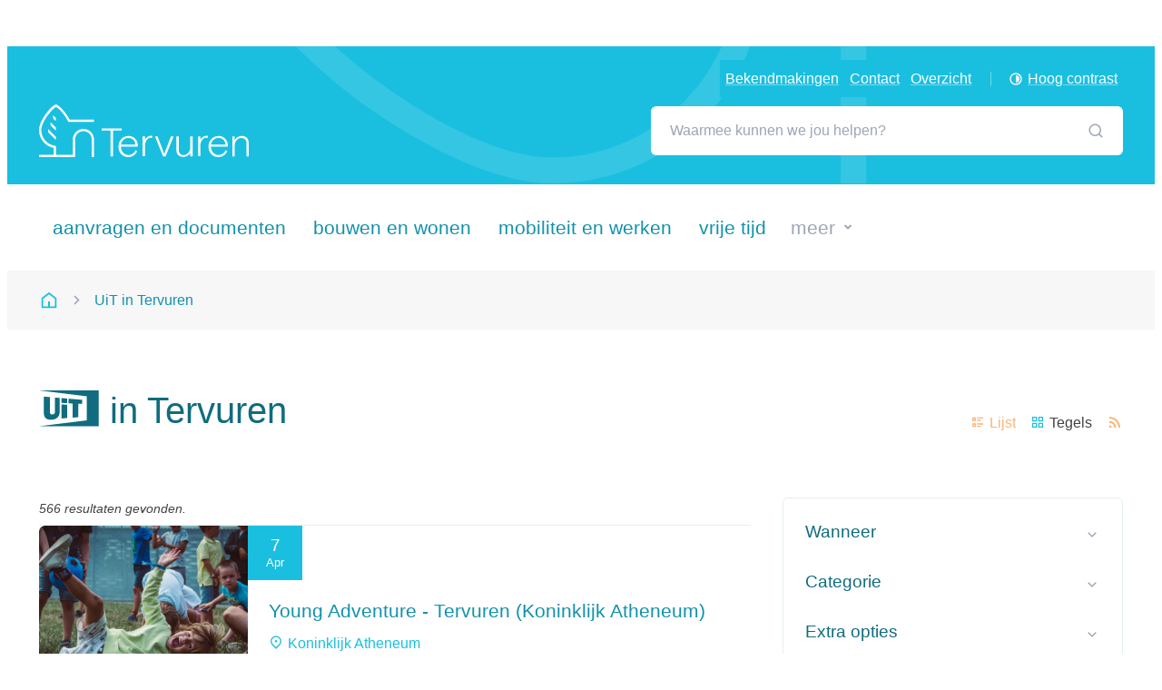

--- FILE ---
content_type: text/html; charset=utf-8
request_url: https://www.tervuren.be/activiteiten?page=6
body_size: 93122
content:
<!DOCTYPE html><html lang=nl-BE><head><meta charset=utf-8><meta name=HandheldFriendly content=True><meta name=MobileOptimized content=320><meta name=viewport content="width=device-width, initial-scale=1.0"><meta name=generator content="Icordis CMS by LCP nv (https://www.lcp.be)"><meta name=theme-color content=#1292AB><title>UiT in Tervuren - Tervuren</title><link rel=preconnect href=https://fonts.icordis.be><link rel=stylesheet href=https://fonts.icordis.be/fonts/roboto-300-regular-500-700.css media=screen><link id=skin-stylesheet rel=stylesheet media=screen href="/css/dist/skin-tervuren.css?v=29122025092652" data-sw="/css/dist/skin-tervuren-contrast.css?v=29122025092652" data-css=contrastskin><link rel=stylesheet href=/css/layout/modules/content-blocks.css media=screen><link rel=stylesheet href=/css/layout/modules/filter.css media=screen><link rel=stylesheet href=/css/layout/pages/overview.css media=screen><link rel=stylesheet href=/css/layout/core/print.css media=print><link rel=icon type=image/x-icon href=/images/skin/favicon.ico><link rel=icon type=image/png sizes=32x32 href=/images/skin/favicon-32x32.png><link rel=icon type=image/png sizes=16x16 href=/images/skin/favicon-16x16.png><link rel=apple-touch-icon sizes=180x180 href=/images/skin/apple-touch-icon.png><link rel=mask-icon href=/images/skin/safari-pinned-tab.svg color=#1292AB><link type=application/rss+xml rel=alternate title="Nieuws RSS" href=/rss/nieuws.rss><link type=application/rss+xml rel=alternate title="Activiteiten RSS" href=/rss/activiteiten.rss><link rel=canonical href=https://www.tervuren.be/activiteiten><link rel=manifest href=/site.webmanifest><meta name=description content="Wat is er te doen."><meta property=og:description content="Wat is er te doen."><meta property=og:site_name content=Tervuren><meta property=og:title content="UiT in Tervuren"><meta property=og:url content=https://www.tervuren.be/activiteiten><meta property=og:type content=website><meta property=og:image content=https://www.tervuren.be/images/skin/logo-og.png><meta name=twitter:card content=summary><meta property=twitter:title content="UiT in Tervuren"><meta property=twitter:description content="Wat is er te doen."><link rel=stylesheet href=/global/css/layout/modules/burgerprofiel.css media=screen asp-append-version=true><script src=https://prod.widgets.burgerprofiel.vlaanderen.be/api/v1/node_modules/@govflanders/vl-widget-polyfill/dist/index.js></script><script src=https://prod.widgets.burgerprofiel.vlaanderen.be/api/v1/node_modules/@govflanders/vl-widget-client/dist/index.js></script></head><body id=body class=portal-0 data-menu=dropdown><script>var burgerprofielUAC =false;
                    var burgerprofielAPIUrl = 'https://prod.widgets.burgerprofiel.vlaanderen.be/api/v1/session/validate';</script><div class=widget-vlw-placeholder id=global-header-placeholder aria-hidden=true><div class=lds-ellipsis><div></div><div></div><div></div><div></div></div></div><script>var sessionding=null;
var wasAuthorized=false;
var loggedOutLocal=false;
vl.widget.client.bootstrap('https://prod.widgets.burgerprofiel.vlaanderen.be/api/v1/widget/be211c2e-2fb5-42b7-b24c-aea53512cc64')
	.then(function(widget) {
        var placeholder = document.getElementById('global-header-placeholder');
  	widget.setMountElement(placeholder);
    widget.mount().catch(console.error.bind(console))
    return widget;
  })
  .then(function (widget){
vl.widget.client.capture((widget) => { window.widget = widget});
widget.getExtension('citizen_profile').then((citizen_profile) => {
  var state =    citizen_profile.getSession().getState();
$('#profiellogout').on('click',function(e){
  var state2=citizen_profile.getSession().getState();
if(state2=='authenticated'){
e.preventDefault();
citizen_profile.getSession().logout();
loggedOutLocal=true;
}
});
  citizen_profile.addEventListener('session.update', (event) => {
      var state2=citizen_profile.getSession().getState(); // of event.getSource().getState();
      if(state2=='authenticated'){
wasAuthorized=true;
                        $('#my-profile-link2').removeClass('hidden');
                        $('#my-profile-link2').show();
                        }else if(state2=='unauthenticated'){
if(loggedOutLocal){
loggedOutLocal=false;
                       window.location='/sso/logout?returnurl=/';   
                        }
                        $('#my-profile-link2').addClass('hidden');
                        $('#my-profile-link2').hide();

                        }
                 });
                // authenticated
                // unauthenticated
                // recognized -> ACM sessie geen MBP sessie
});
  })
  .catch(console.error.bind(console));</script><div id=skip-content class=skip><div class=container><a href=#content-main data-scrollto=skip rel=nofollow> <span>Naar inhoud</span> </a> <a href=#search-filter data-scrollto=filter rel=nofollow> <span>Ga naar verfijn of wijzig resultaten&#xD;&#xA;.</span> </a></div></div><noscript><div class=alertbox-warning>Javascript is niet ingeschakeld. We hebben gedetecteerd dat javascript is uitgeschakeld in deze browser. Schakel javascript in of schakel over naar een ondersteunde browser om door te gaan.</div></noscript><header class=header><div class=header__meta><div class=container><div class="meta meta__wrapper"><div class="meta__container-wrapper fade-navs fade__navs"><button data-scroll=scroll-left data-tooltip="scroll naar links" aria-hidden=true class="btn-scroll next hidden"> <svg class=scroll__icon aria-hidden=true data-icon=arrow-right-s><use href=/global/icons/global-line.svg#arrow-right-s style="fill:var(--icon-color-primary,var(--icon-color));transition:fill var(--transition-duration-base) var(--transition-timing-function)"></use></svg> <span class="sr_skip sr-only">scroll naar links</span> </button> <button data-scroll=scroll-right data-tooltip="scroll naar rechts" aria-hidden=true class="btn-scroll prev hidden"> <svg class=scroll__icon aria-hidden=true data-icon=arrow-left-s><use href=/global/icons/global-line.svg#arrow-left-s style="fill:var(--icon-color-primary,var(--icon-color));transition:fill var(--transition-duration-base) var(--transition-timing-function)"></use></svg> <span class="sr_skip sr-only">scroll naar rechts</span> </button><ul class=nav-meta data-scroller=fade__navs><li class="nav__item meta__item" data-id=1><a href=/bekendmakingen class="nav__link meta__link"> <span>Bekendmakingen</span> </a></li><li class="nav__item meta__item" data-id=21><a href=/contact class="nav__link meta__link"> <span>Contact</span> </a></li><li class="nav__item meta__item" data-id=2><a href=/thema class="nav__link meta__link"> <span>Overzicht</span> </a></li><li class="nav__item meta__item my-profile-contrast"><button id=btn-toggle-contrast class="nav__link meta__link btn-toggle-contrast icon-contrast"> <svg class="nav__icon meta__icon" aria-hidden=true data-icon=contrast><use href=/global/icons/global-line.svg#contrast style="fill:var(--icon-color-primary,var(--icon-color));transition:fill var(--transition-duration-base) var(--transition-timing-function)"></use></svg> <span>Hoog contrast</span> </button></li></ul></div></div></div></div><div class="header-main header__main" data-menu-position=under><div class=container><div class=header__container-wrapper><div class="header-brand header__brand"><a href="/" class=brand data-tooltip="Terug naar startpagina"> <span class="brand-txt brand__txt">Tervuren</span> <img src=/images/skin/logo.svg alt="" class="logo-img brand__logo"> </a></div><div class="header-right header__right"><div class="header-search header__search"><div id=search class="search search-main" role=search><form action=/zoeken method=GET name=searchForm id=searchForm class=search__form><div class="input-group search__group"><label for=txtkeyword><span class=sr-only>Waarmee kunnen we jou helpen?</span></label> <svg class="search__icon search__icon-front" aria-hidden=true data-icon=search><use href=/global/icons/global-line.svg#search style="fill:var(--icon-color-primary,var(--icon-color));transition:fill var(--transition-duration-base) var(--transition-timing-function)"></use></svg> <input type=text name=q class="form-control txt search__input" id=txtkeyword data-tooltip="Waarmee kunnen we jou helpen?" autocomplete=off data-toggle-placeholder=1 placeholder="Waarmee kunnen we jou helpen?" data-placeholder-mobile=Zoeken data-speak-text="Begin nu te spreken" data-listening-text=Luisteren... data-error="Gelieve je microfoon aan te sluiten en je microfoon rechten toe te laten."><div aria-hidden=true class="loading search__loading"><svg class=loading__icon aria-hidden=true data-icon=icon-search-loading><use href=/images/search-loading.svg#icon-search-loading style="fill:var(--icon-color-primary,var(--icon-color));transition:fill var(--transition-duration-base) var(--transition-timing-function)"></use></svg></div><span class="input-group__btn search__input-group"> <button type=submit class=search__btn id=btnSearch data-tooltip=Zoeken> <svg class=search__icon aria-hidden=true data-icon=search><use href=/global/icons/global-line.svg#search style="fill:var(--icon-color-primary,var(--icon-color));transition:fill var(--transition-duration-base) var(--transition-timing-function)"></use></svg> <span>Zoeken</span> </button> </span></div></form><div id=suggestionsearch class="search-suggestion partial-overview" aria-live=polite></div></div></div><div class=header__toggle-menu><button data-toggle=offcanvas data-dismiss=modal class=btn-toggle-menu type=button aria-expanded=false> <svg viewBox="0 0 100 100" aria-hidden=true class=toggle__icon><path class="line line-1" d="M 20,29.000046 H 80.000231 C 80.000231,29.000046 94.498839,28.817352 94.532987,66.711331 94.543142,77.980673 90.966081,81.670246 85.259173,81.668997 79.552261,81.667751 75.000211,74.999942 75.000211,74.999942 L 25.000021,25.000058" /><path class="line line-2" d="M 20,50 H 80" /><path class="line line-3" d="M 20,70.999954 H 80.000231 C 80.000231,70.999954 94.498839,71.182648 94.532987,33.288669 94.543142,22.019327 90.966081,18.329754 85.259173,18.331003 79.552261,18.332249 75.000211,25.000058 75.000211,25.000058 L 25.000021,74.999942" /></svg> <span class=toggle__txt>Menu</span> </button></div></div></div></div></div><div class=header__nav aria-label="Main menu" role=navigation><div class="overlay overlay__navigation header-nav-overlay" data-toggle=offcanvas aria-hidden=true></div><nav class="navigation-main is-desktop"><div class=navigation__container-wrapper><div class=navigation__header><span class=navigation__title aria-hidden=true><span>Menu</span></span> <button class="toggle btn-toggle-close navigation__btn--close" data-tooltip="Menu sluiten" data-toggle=offcanvas> <svg viewBox="0 0 100 100" aria-hidden=true class=toggle__icon><path class="line line-1" d="M 20,29.000046 H 80.000231 C 80.000231,29.000046 94.498839,28.817352 94.532987,66.711331 94.543142,77.980673 90.966081,81.670246 85.259173,81.668997 79.552261,81.667751 75.000211,74.999942 75.000211,74.999942 L 25.000021,25.000058" /><path class="line line-2" d="M 20,50 H 80" /><path class="line line-3" d="M 20,70.999954 H 80.000231 C 80.000231,70.999954 94.498839,71.182648 94.532987,33.288669 94.543142,22.019327 90.966081,18.329754 85.259173,18.331003 79.552261,18.332249 75.000211,25.000058 75.000211,25.000058 L 25.000021,74.999942" /></svg> <span class=toggle__txt>Menu sluiten</span> </button></div><div class=nav__container-wrapper><ul class=nav-main><li class="nav__item nav1"><a class=nav__link href=/aanvragen-en-documenten> <span class=nav__title><span>Aanvragen en documenten</span></span> </a></li><li class="nav__item nav2"><a class=nav__link href=/bouwen-en-wonen> <span class=nav__title><span>Bouwen en wonen</span></span> </a></li><li class="nav__item nav3"><a class=nav__link href=/mobiliteit-en-werken> <span class=nav__title><span>Mobiliteit en werken</span></span> </a></li><li class="nav__item nav4"><a class=nav__link href=/vrije-tijd> <span class=nav__title><span>Vrije tijd</span></span> </a></li><li class="nav__item nav5"><a class=nav__link href=/welzijn-en-zorg> <span class=nav__title><span>Welzijn en zorg</span></span> </a></li><li class="nav__item nav6"><a class=nav__link href=/thema/detail/28/gemeente-en-bestuur> <span class=nav__title><span>Gemeente en bestuur</span></span> </a></li><li class="nav__item nav7"><a class=nav__link href=/hulpdiensten-en-veiligheid> <span class=nav__title><span>Hulpdiensten en veiligheid</span></span> </a></li><li class="nav__item nav8"><a class=nav__link href=/thema/detail/25/jobs-en-lokale-economie> <span class=nav__title><span>Jobs en lokale economie</span></span> </a></li><li class="nav__item nav9"><a class=nav__link href=/thema/detail/24/milieu-en-omgeving> <span class=nav__title><span>Milieu en omgeving</span></span> </a></li><li class="nav__item nav10"><a class=nav__link href=/scholen-en-kinderopvang> <span class=nav__title><span>Scholen en kinderopvang</span></span> </a></li><li class="nav__item nav11"><a class=nav__link href=/welkom> <span class=nav__title><span>Integratie en inburgering</span></span> </a></li><li class="nav__item nav12"><a class=nav__link href=/werken-in-zonien> <span class=nav__title><span>Werken in Zoni&#xEB;n</span></span> </a></li></ul></div></div></nav></div></header><main id=wrapper class=main><div class="visible-print sr_skip"><img alt="" src=/images/skin/logo.png></div><nav aria-label=breadcrumb class="breadcrumb breadcrumb-main sr_skip"><div class=breadcrumb__wrapper><div class="breadcrumb__container-wrapper main fade__navs"><button data-scroll=scroll-left data-tooltip="scroll naar links" aria-hidden=true class="btn-scroll next hidden"> <svg class=scroll__icon aria-hidden=true data-icon=arrow-right-s><use href=/global/icons/global-line.svg#arrow-right-s style="fill:var(--icon-color-primary,var(--icon-color));transition:fill var(--transition-duration-base) var(--transition-timing-function)"></use></svg> <span class="sr_skip sr-only">scroll naar links</span> </button> <button data-scroll=scroll-right data-tooltip="scroll naar rechts" aria-hidden=true class="btn-scroll prev hidden"> <svg class=scroll__icon aria-hidden=true data-icon=arrow-left-s><use href=/global/icons/global-line.svg#arrow-left-s style="fill:var(--icon-color-primary,var(--icon-color));transition:fill var(--transition-duration-base) var(--transition-timing-function)"></use></svg> <span class="sr_skip sr-only">scroll naar rechts</span> </button><ol class="nav-breadcrumb sr_skip" itemscope itemtype=http://schema.org/BreadcrumbList data-scroller=fade__navs><li class="nav__item breadcrumb__item breadcrumb__item--home" itemprop=itemListElement itemscope itemtype=http://schema.org/ListItem><a itemprop=item href="/" class="nav__link breadcrumb__link"> <svg class="nav__icon breadcrumb__icon" aria-hidden=true data-icon=home-5><use href=/global/icons/global-line.svg#home-5 style="fill:var(--icon-color-primary,var(--icon-color));transition:fill var(--transition-duration-base) var(--transition-timing-function)"></use></svg> <span itemprop=name>Startpagina</span><meta itemprop=position content=1></a> <svg class="nav__icon breadcrumb__icon" aria-hidden=true data-icon=arrow-right-s><use href=/global/icons/global-line.svg#arrow-right-s style="fill:var(--icon-color-primary,var(--icon-color));transition:fill var(--transition-duration-base) var(--transition-timing-function)"></use></svg></li><li class="nav__item breadcrumb__item active" itemprop=itemListElement itemscope itemtype=http://schema.org/ListItem><a class="nav__link breadcrumb__link" href="https://www.tervuren.be/activiteiten?page=6" itemprop=item> <span class=aCrumb itemprop=name>UiT in Tervuren</span><meta itemprop=position content=2></a></li></ol></div></div></nav><div class=heading__wrapper><div class=container><div class="heading__row has-controls"><div class="heading__container heading__container-flex"><h1 class="page-heading has-icon"><svg class="heading__icon icon--uit" aria-hidden=true data-icon=uitin><use href=/global/icons/global-township.svg#uitin style="fill:var(--icon-color-primary,var(--icon-color));transition:fill var(--transition-duration-base) var(--transition-timing-function)"></use></svg> <span> <span class=sr-only>UiT</span><span>in Tervuren</span> </span></h1></div><div class=heading__controls><div class=filter-display><fieldset><legend>Weergave</legend><div class=control-wrapper><div class=radiolist-items><ul class="list-display list-inline"><li class="radiolist-item has-label-control" data-tooltip=Lijst><div class=filter__label-control><input id=view-mode-0 name=viewmode type=radio value=0 checked data-do-viewmode=eovt> <label for=view-mode-0> <svg class=display__icon aria-hidden=true data-icon=list-check-2><use href=/global/icons/global-line.svg#list-check-2 style="fill:var(--icon-color-primary,var(--icon-color));transition:fill var(--transition-duration-base) var(--transition-timing-function)"></use></svg> <span>Lijst</span> </label></div></li><li class="radiolist-item has-label-control" data-tooltip=Tegels><div class=filter__label-control><input id=view-mode-1 name=viewmode type=radio value=1 data-do-viewmode=eovt> <label for=view-mode-1> <svg class=display__icon aria-hidden=true data-icon=function><use href=/global/icons/global-line.svg#function style="fill:var(--icon-color-primary,var(--icon-color));transition:fill var(--transition-duration-base) var(--transition-timing-function)"></use></svg> <span>Tegels</span> </label></div></li></ul></div></div></fieldset></div><a href=/rss/activiteiten.rss class="icon-rss btn-link btn-rss" data-tooltip="Activiteiten RSS"> <svg class=rss__icon aria-hidden=true data-icon=rss><use href=/global/icons/global-fill.svg#rss style="fill:var(--icon-color-primary,var(--icon-color));transition:fill var(--transition-duration-base) var(--transition-timing-function)"></use></svg> <span>Rss activiteiten</span> </a></div></div></div></div><div id=content-main class=page-inner><div class=main__container><section class="events-overview filter-overview"><div class=container-wrapper><div class="page-container page-column"><div class=side-bar><div class=box-filter id=search-filter><h2 class="box__title sr-only"><span> Verfijn of wijzig resultaten&#xD;</span></h2><form method=GET><div class=box__block id=search-panel><fieldset class="fieldset-group group-radioboxlist" data-name=datetype><legend class=title><button type=button data-toggle-panel=facet-wrapper-datetype aria-controls=facet-wrapper-datetype aria-expanded=false class=btn-toggle-panel data-toggle-hide="Subniveau verbergen" data-toggle-show="Subniveau weergeven" data-tooltip="Subniveau weergeven"> <span>Wanneer</span> <svg class=panel__icon aria-hidden=true data-icon=arrow-down-s><use href=/global/icons/global-line.svg#arrow-down-s style="fill:var(--icon-color-primary,var(--icon-color));transition:fill var(--transition-duration-base) var(--transition-timing-function)"></use></svg> </button></legend><div class="control-wrapper hidden" id=facet-wrapper-datetype aria-hidden=true><div class=radioboxlist-items><ul class=list-filter><li class="radioboxlist-item has-label-control"><div class=filter__label-control><input id=chk-datetype0 type=radio data-parentid=0 name=datetype data-do-ajax=1> <label for=chk-datetype0> <span>Alle dagen</span> </label></div></li><li class="radioboxlist-item has-label-control"><div class=filter__label-control><input id=chk-datetype1 type=radio value=1 data-parentid=0 name=datetype data-do-ajax=1> <label for=chk-datetype1> <span>Vandaag</span> </label></div></li><li class="radioboxlist-item has-label-control"><div class=filter__label-control><input id=chk-datetype2 type=radio value=2 data-parentid=0 name=datetype data-do-ajax=1> <label for=chk-datetype2> <span>Morgen</span> </label></div></li><li class="radioboxlist-item has-label-control"><div class=filter__label-control><input id=chk-datetype3 type=radio value=3 data-parentid=0 name=datetype data-do-ajax=1> <label for=chk-datetype3> <span>Dit weekend</span> </label></div></li><li class="radioboxlist-item has-label-control"><div class=filter__label-control><input id=chk-datetype4 type=radio value=4 data-parentid=0 name=datetype data-do-ajax=1> <label for=chk-datetype4> <span>Volgende 7 dagen</span> </label></div></li><li class="radioboxlist-item has-label-control"><div class=filter__label-control><input id=chk-datetype5 type=radio value=5 data-parentid=0 name=datetype data-do-ajax=1> <label for=chk-datetype5> <span>Volgende 14 dagen</span> </label></div></li><li class="radioboxlist-item has-label-control"><div class=filter__label-control><input id=chk-datetype6 type=radio value=6 data-parentid=0 name=datetype data-do-ajax=1> <label for=chk-datetype6> <span>Volgende 30 dagen</span> </label></div></li></ul></div></div></fieldset><fieldset class="fieldset-group group-checkboxlist" data-name=category><legend class=title><button type=button data-toggle-panel=facet-wrapper-category aria-controls=facet-wrapper-category aria-expanded=false class=btn-toggle-panel data-toggle-hide="Subniveau verbergen" data-toggle-show="Subniveau weergeven" data-tooltip="Subniveau weergeven"> <span>Categorie</span> <svg class=panel__icon aria-hidden=true data-icon=arrow-down-s><use href=/global/icons/global-line.svg#arrow-down-s style="fill:var(--icon-color-primary,var(--icon-color));transition:fill var(--transition-duration-base) var(--transition-timing-function)"></use></svg> </button></legend><div class="control-wrapper hidden" id=facet-wrapper-category aria-hidden=true><div class=checkboxlist-items><ul class=list-filter><li class="checkboxlist-item has-label-control"><div class=filter__label-control><input id=chk-category18 type=checkbox value=18 data-parentid=0 name=category data-do-ajax=1> <label for=chk-category18> <span>Actie- en avonturenfilm</span> </label></div></li><li class="checkboxlist-item has-label-control"><div class=filter__label-control><input id=chk-category46 type=checkbox value=46 data-parentid=0 name=category data-do-ajax=1> <label for=chk-category46> <span>Amusementsmuziek</span> </label></div></li><li class="checkboxlist-item has-label-control"><div class=filter__label-control><input id=chk-category57 type=checkbox value=57 data-parentid=0 name=category data-do-ajax=1> <label for=chk-category57> <span>Atletiek, wandelen en fietsen</span> </label></div></li><li class="checkboxlist-item has-label-control"><div class=filter__label-control><input id=chk-category56 type=checkbox value=56 data-parentid=0 name=category data-do-ajax=1> <label for=chk-category56> <span>Bal en racketsport</span> </label></div></li><li class="checkboxlist-item has-label-control"><div class=filter__label-control><input id=chk-category49 type=checkbox value=49 data-parentid=0 name=category data-do-ajax=1> <label for=chk-category49> <span>Computer en techniek</span> </label></div></li><li class="checkboxlist-item has-label-control"><div class=filter__label-control><input id=chk-category48 type=checkbox value=48 data-parentid=0 name=category data-do-ajax=1> <label for=chk-category48> <span>Creativiteit</span> </label></div></li><li class="checkboxlist-item has-label-control"><div class=filter__label-control><input id=chk-category25 type=checkbox value=25 data-parentid=0 name=category data-do-ajax=1> <label for=chk-category25> <span>Filmmusical</span> </label></div></li><li class="checkboxlist-item has-label-control"><div class=filter__label-control><input id=chk-category59 type=checkbox value=59 data-parentid=0 name=category data-do-ajax=1> <label for=chk-category59> <span>Fitness, gymnastiek, dans en vechtsport</span> </label></div></li><li class="checkboxlist-item has-label-control"><div class=filter__label-control><input id=chk-category31 type=checkbox value=31 data-parentid=0 name=category data-do-ajax=1> <label for=chk-category31> <span>Geschiedenis</span> </label></div></li><li class="checkboxlist-item has-label-control"><div class=filter__label-control><input id=chk-category54 type=checkbox value=54 data-parentid=0 name=category data-do-ajax=1> <label for=chk-category54> <span>Gezondheid en zorg</span> </label></div></li><li class="checkboxlist-item has-label-control"><div class=filter__label-control><input id=chk-category65 type=checkbox value=65 data-parentid=0 name=category data-do-ajax=1> <label for=chk-category65> <span>Humor en comedy</span> </label></div></li><li class="checkboxlist-item has-label-control"><div class=filter__label-control><input id=chk-category40 type=checkbox value=40 data-parentid=0 name=category data-do-ajax=1> <label for=chk-category40> <span>Klassieke muziek</span> </label></div></li><li class="checkboxlist-item has-label-control"><div class=filter__label-control><input id=chk-category53 type=checkbox value=53 data-parentid=0 name=category data-do-ajax=1> <label for=chk-category53> <span>Kunst en kunsteducatie</span> </label></div></li><li class="checkboxlist-item has-label-control"><div class=filter__label-control><input id=chk-category35 type=checkbox value=35 data-parentid=0 name=category data-do-ajax=1> <label for=chk-category35> <span>Literatuur</span> </label></div></li><li class="checkboxlist-item has-label-control"><div class=filter__label-control><input id=chk-category12 type=checkbox value=12 data-parentid=0 name=category data-do-ajax=1> <label for=chk-category12> <span>Meerdere kunstvormen</span> </label></div></li><li class="checkboxlist-item has-label-control"><div class=filter__label-control><input id=chk-category34 type=checkbox value=34 data-parentid=0 name=category data-do-ajax=1> <label for=chk-category34> <span>Milieu en natuur</span> </label></div></li><li class="checkboxlist-item has-label-control"><div class=filter__label-control><input id=chk-category16 type=checkbox value=16 data-parentid=0 name=category data-do-ajax=1> <label for=chk-category16> <span>Moderne dans</span> </label></div></li><li class="checkboxlist-item has-label-control"><div class=filter__label-control><input id=chk-category63 type=checkbox value=63 data-parentid=0 name=category data-do-ajax=1> <label for=chk-category63> <span>Omnisport en andere</span> </label></div></li><li class="checkboxlist-item has-label-control"><div class=filter__label-control><input id=chk-category50 type=checkbox value=50 data-parentid=0 name=category data-do-ajax=1> <label for=chk-category50> <span>Opvoeding</span> </label></div></li><li class="checkboxlist-item has-label-control"><div class=filter__label-control><input id=chk-category36 type=checkbox value=36 data-parentid=0 name=category data-do-ajax=1> <label for=chk-category36> <span>Poezie</span> </label></div></li><li class="checkboxlist-item has-label-control"><div class=filter__label-control><input id=chk-category55 type=checkbox value=55 data-parentid=0 name=category data-do-ajax=1> <label for=chk-category55> <span>Samenleving</span> </label></div></li><li class="checkboxlist-item has-label-control"><div class=filter__label-control><input id=chk-category76 type=checkbox value=76 data-parentid=0 name=category data-do-ajax=1> <label for=chk-category76> <span>Themakamp</span> </label></div></li><li class="checkboxlist-item has-label-control"><div class=filter__label-control><input id=chk-category58 type=checkbox value=58 data-parentid=0 name=category data-do-ajax=1> <label for=chk-category58> <span>Zwemmen en watersport</span> </label></div></li></ul></div></div></fieldset><fieldset class="fieldset-group group-checkboxlist" data-name=other><legend class=title><button type=button data-toggle-panel=facet-wrapper-other aria-controls=facet-wrapper-other aria-expanded=false class=btn-toggle-panel data-toggle-hide="Subniveau verbergen" data-toggle-show="Subniveau weergeven" data-tooltip="Subniveau weergeven"> <span>Extra opties</span> <svg class=panel__icon aria-hidden=true data-icon=arrow-down-s><use href=/global/icons/global-line.svg#arrow-down-s style="fill:var(--icon-color-primary,var(--icon-color));transition:fill var(--transition-duration-base) var(--transition-timing-function)"></use></svg> </button></legend><div class="control-wrapper hidden" id=facet-wrapper-other aria-hidden=true><div class=checkboxlist-items><ul class=list-filter><li class="checkboxlist-item has-label-control"><div class=filter__label-control><input id=chk-other1 type=checkbox value=true data-parentid=0 name=free data-do-ajax=1> <label for=chk-other1> <span>Gratis activiteiten</span> </label></div></li><li class="checkboxlist-item has-label-control"><div class=filter__label-control><input id=chk-other4 type=checkbox value=true data-parentid=0 name=hidelongrunningactivities data-do-ajax=1> <label for=chk-other4> <span>Verberg langlopende activiteiten</span> </label></div></li><li class="checkboxlist-item has-label-control"><div class=filter__label-control><input id=chk-other3 type=checkbox value=true data-parentid=0 name=uitpas data-do-ajax=1> <label for=chk-other3> <span>UiTPAS</span> </label></div></li><li class="checkboxlist-item has-label-control"><div class=filter__label-control><input id=chk-other2 type=checkbox value=true data-parentid=0 name=kids data-do-ajax=1> <label for=chk-other2> <span>Voor kinderen</span> </label></div></li><li class="checkboxlist-item has-label-control"><div class=filter__label-control><input id=chk-other5 type=checkbox value=true data-parentid=0 name=hidepermanentactivities data-do-ajax=1> <label for=chk-other5> <span>Verberg permanente activiteiten</span> </label></div></li></ul></div></div></fieldset><fieldset class="fieldset-group group-checkboxlist" data-name=organisation><legend class=title><button type=button data-toggle-panel=facet-wrapper-organisation aria-controls=facet-wrapper-organisation aria-expanded=false class=btn-toggle-panel data-toggle-hide="Subniveau verbergen" data-toggle-show="Subniveau weergeven" data-tooltip="Subniveau weergeven"> <span>Organisaties</span> <svg class=panel__icon aria-hidden=true data-icon=arrow-down-s><use href=/global/icons/global-line.svg#arrow-down-s style="fill:var(--icon-color-primary,var(--icon-color));transition:fill var(--transition-duration-base) var(--transition-timing-function)"></use></svg> </button></legend><div class="control-wrapper hidden" id=facet-wrapper-organisation aria-hidden=true><div class=checkboxlist-items><ul class=list-filter><li class="checkboxlist-item has-label-control"><div class=filter__label-control><input id=chk-organisation1 type=checkbox value="ActiVpluS i.s.m. de Seniorenadviesraad Tervuren" data-parentid=0 name=organisation data-do-ajax=1> <label for=chk-organisation1> <span>ActiVpluS i.s.m. de Seniorenadviesraad Tervuren</span> </label></div></li><li class="checkboxlist-item has-label-control"><div class=filter__label-control><input id=chk-organisation2 type=checkbox value="afdeling vrije tijd Tervuren" data-parentid=0 name=organisation data-do-ajax=1> <label for=chk-organisation2> <span>afdeling vrije tijd Tervuren</span> </label></div></li><li class="checkboxlist-item has-label-control"><div class=filter__label-control><input id=chk-organisation3 type=checkbox value=AfricaMuseum data-parentid=0 name=organisation data-do-ajax=1> <label for=chk-organisation3> <span>AfricaMuseum</span> </label></div></li><li class="checkboxlist-item has-label-control"><div class=filter__label-control><input id=chk-organisation4 type=checkbox value="Aiki Tervuren" data-parentid=0 name=organisation data-do-ajax=1> <label for=chk-organisation4> <span>Aiki Tervuren</span> </label></div></li><li class="checkboxlist-item has-label-control"><div class=filter__label-control><input id=chk-organisation5 type=checkbox value="Bibliotheek Tervuren" data-parentid=0 name=organisation data-do-ajax=1> <label for=chk-organisation5> <span>Bibliotheek Tervuren</span> </label></div></li><li class="checkboxlist-item has-label-control"><div class=filter__label-control><input id=chk-organisation6 type=checkbox value="CC De Warandepoort" data-parentid=0 name=organisation data-do-ajax=1> <label for=chk-organisation6> <span>CC De Warandepoort</span> </label></div></li><li class="checkboxlist-item has-label-control"><div class=filter__label-control><input id=chk-organisation7 type=checkbox value="City Golf Tours" data-parentid=0 name=organisation data-do-ajax=1> <label for=chk-organisation7> <span>City Golf Tours</span> </label></div></li><li class="checkboxlist-item has-label-control"><div class=filter__label-control><input id=chk-organisation8 type=checkbox value="CM Gezondheidsfonds" data-parentid=0 name=organisation data-do-ajax=1> <label for=chk-organisation8> <span>CM Gezondheidsfonds</span> </label></div></li><li class="checkboxlist-item has-label-control"><div class=filter__label-control><input id=chk-organisation9 type=checkbox value="Creatief Schrijven vzw" data-parentid=0 name=organisation data-do-ajax=1> <label for=chk-organisation9> <span>Creatief Schrijven vzw</span> </label></div></li><li class="checkboxlist-item has-label-control"><div class=filter__label-control><input id=chk-organisation10 type=checkbox value="Crescendo CVO" data-parentid=0 name=organisation data-do-ajax=1> <label for=chk-organisation10> <span>Crescendo CVO</span> </label></div></li><li class="checkboxlist-item has-label-control"><div class=filter__label-control><input id=chk-organisation11 type=checkbox value="Dancers on Stage" data-parentid=0 name=organisation data-do-ajax=1> <label for=chk-organisation11> <span>Dancers on Stage</span> </label></div></li><li class="checkboxlist-item has-label-control"><div class=filter__label-control><input id=chk-organisation12 type=checkbox value="Davidsfonds Tervuren" data-parentid=0 name=organisation data-do-ajax=1> <label for=chk-organisation12> <span>Davidsfonds Tervuren</span> </label></div></li><li class="checkboxlist-item has-label-control"><div class=filter__label-control><input id=chk-organisation13 type=checkbox value="Dijle 99 vzw" data-parentid=0 name=organisation data-do-ajax=1> <label for=chk-organisation13> <span>Dijle 99 vzw</span> </label></div></li><li class="checkboxlist-item has-label-control"><div class=filter__label-control><input id=chk-organisation14 type=checkbox value="Dirk Lefebure" data-parentid=0 name=organisation data-do-ajax=1> <label for=chk-organisation14> <span>Dirk Lefebure</span> </label></div></li><li class="checkboxlist-item has-label-control"><div class=filter__label-control><input id=chk-organisation15 type=checkbox value="Eurogym Tervuren VZW" data-parentid=0 name=organisation data-do-ajax=1> <label for=chk-organisation15> <span>Eurogym Tervuren VZW</span> </label></div></li><li class="checkboxlist-item has-label-control"><div class=filter__label-control><input id=chk-organisation16 type=checkbox value="Ferm Duisburg" data-parentid=0 name=organisation data-do-ajax=1> <label for=chk-organisation16> <span>Ferm Duisburg</span> </label></div></li><li class="checkboxlist-item has-label-control"><div class=filter__label-control><input id=chk-organisation17 type=checkbox value="Ferm Moorsel" data-parentid=0 name=organisation data-do-ajax=1> <label for=chk-organisation17> <span>Ferm Moorsel</span> </label></div></li><li class="checkboxlist-item has-label-control"><div class=filter__label-control><input id=chk-organisation18 type=checkbox value="Gemeentebestuur van Tervuren i.s.m. de Gemeentelijke Raad voor Ontwikkelingssamenwerking en het Afrika Filmfestival" data-parentid=0 name=organisation data-do-ajax=1> <label for=chk-organisation18> <span>Gemeentebestuur van Tervuren i.s.m. de Gemeentelijke Raad voor Ontwikkelingssamenwerking en het Afrika Filmfestival</span> </label></div></li><li class="checkboxlist-item has-label-control"><div class=filter__label-control><input id=chk-organisation19 type=checkbox value="Huis van het Kind in samenwerking met CAW Halle-Vilvoorde" data-parentid=0 name=organisation data-do-ajax=1> <label for=chk-organisation19> <span>Huis van het Kind in samenwerking met CAW Halle-Vilvoorde</span> </label></div></li><li class="checkboxlist-item has-label-control"><div class=filter__label-control><input id=chk-organisation20 type=checkbox value="Huis van het Kind Tervuren" data-parentid=0 name=organisation data-do-ajax=1> <label for=chk-organisation20> <span>Huis van het Kind Tervuren</span> </label></div></li><li class="checkboxlist-item has-label-control"><div class=filter__label-control><input id=chk-organisation21 type=checkbox value="Ijsetrippers VZW" data-parentid=0 name=organisation data-do-ajax=1> <label for=chk-organisation21> <span>Ijsetrippers VZW</span> </label></div></li><li class="checkboxlist-item has-label-control"><div class=filter__label-control><input id=chk-organisation22 type=checkbox value="Koninklijke Harmonie Sint-Jozef Moorsel" data-parentid=0 name=organisation data-do-ajax=1> <label for=chk-organisation22> <span>Koninklijke Harmonie Sint-Jozef Moorsel</span> </label></div></li><li class="checkboxlist-item has-label-control"><div class=filter__label-control><input id=chk-organisation23 type=checkbox value="kwb Tervuren" data-parentid=0 name=organisation data-do-ajax=1> <label for=chk-organisation23> <span>kwb Tervuren</span> </label></div></li><li class="checkboxlist-item has-label-control"><div class=filter__label-control><input id=chk-organisation24 type=checkbox value="NATURA Zoniën" data-parentid=0 name=organisation data-do-ajax=1> <label for=chk-organisation24> <span>NATURA Zoni&#xEB;n</span> </label></div></li><li class="checkboxlist-item has-label-control"><div class=filter__label-control><input id=chk-organisation25 type=checkbox value="Natuurgroepering Zoniënwoud" data-parentid=0 name=organisation data-do-ajax=1> <label for=chk-organisation25> <span>Natuurgroepering Zoni&#xEB;nwoud</span> </label></div></li><li class="checkboxlist-item has-label-control"><div class=filter__label-control><input id=chk-organisation26 type=checkbox value="Natuurgroepering Zoniënwoud vzw" data-parentid=0 name=organisation data-do-ajax=1> <label for=chk-organisation26> <span>Natuurgroepering Zoni&#xEB;nwoud vzw</span> </label></div></li><li class="checkboxlist-item has-label-control"><div class=filter__label-control><input id=chk-organisation27 type=checkbox value="Natuurpunt Druivenstreek" data-parentid=0 name=organisation data-do-ajax=1> <label for=chk-organisation27> <span>Natuurpunt Druivenstreek</span> </label></div></li><li class="checkboxlist-item has-label-control"><div class=filter__label-control><input id=chk-organisation28 type=checkbox value="Nederlandse Vereniging vzw" data-parentid=0 name=organisation data-do-ajax=1> <label for=chk-organisation28> <span>Nederlandse Vereniging vzw</span> </label></div></li><li class="checkboxlist-item has-label-control"><div class=filter__label-control><input id=chk-organisation29 type=checkbox value="Neos Tervuren" data-parentid=0 name=organisation data-do-ajax=1> <label for=chk-organisation29> <span>Neos Tervuren</span> </label></div></li><li class="checkboxlist-item has-label-control"><div class=filter__label-control><input id=chk-organisation30 type=checkbox value="Orgelkring Druivenstreek" data-parentid=0 name=organisation data-do-ajax=1> <label for=chk-organisation30> <span>Orgelkring Druivenstreek</span> </label></div></li><li class="checkboxlist-item has-label-control"><div class=filter__label-control><input id=chk-organisation31 type=checkbox value="Samana vzw" data-parentid=0 name=organisation data-do-ajax=1> <label for=chk-organisation31> <span>Samana vzw</span> </label></div></li><li class="checkboxlist-item has-label-control"><div class=filter__label-control><input id=chk-organisation32 type=checkbox value="Sport en Opleiding vzw" data-parentid=0 name=organisation data-do-ajax=1> <label for=chk-organisation32> <span>Sport en Opleiding vzw</span> </label></div></li><li class="checkboxlist-item has-label-control"><div class=filter__label-control><input id=chk-organisation33 type=checkbox value="Thomas Verbeke" data-parentid=0 name=organisation data-do-ajax=1> <label for=chk-organisation33> <span>Thomas Verbeke</span> </label></div></li><li class="checkboxlist-item has-label-control"><div class=filter__label-control><input id=chk-organisation34 type=checkbox value="Toerisme Tervuren" data-parentid=0 name=organisation data-do-ajax=1> <label for=chk-organisation34> <span>Toerisme Tervuren</span> </label></div></li><li class="checkboxlist-item has-label-control"><div class=filter__label-control><input id=chk-organisation35 type=checkbox value="Trivial Muffins Theatre Association" data-parentid=0 name=organisation data-do-ajax=1> <label for=chk-organisation35> <span>Trivial Muffins Theatre Association</span> </label></div></li><li class="checkboxlist-item has-label-control"><div class=filter__label-control><input id=chk-organisation36 type=checkbox value="Visit Tervuren" data-parentid=0 name=organisation data-do-ajax=1> <label for=chk-organisation36> <span>Visit Tervuren</span> </label></div></li><li class="checkboxlist-item has-label-control"><div class=filter__label-control><input id=chk-organisation37 type=checkbox value="Volley Thor Tervuren" data-parentid=0 name=organisation data-do-ajax=1> <label for=chk-organisation37> <span>Volley Thor Tervuren</span> </label></div></li><li class="checkboxlist-item has-label-control"><div class=filter__label-control><input id=chk-organisation38 type=checkbox value="Vossem Sport" data-parentid=0 name=organisation data-do-ajax=1> <label for=chk-organisation38> <span>Vossem Sport</span> </label></div></li><li class="checkboxlist-item has-label-control"><div class=filter__label-control><input id=chk-organisation39 type=checkbox value="Wandelteam Kortenberg" data-parentid=0 name=organisation data-do-ajax=1> <label for=chk-organisation39> <span>Wandelteam Kortenberg</span> </label></div></li><li class="checkboxlist-item has-label-control"><div class=filter__label-control><input id=chk-organisation40 type=checkbox value="YES Events vzw" data-parentid=0 name=organisation data-do-ajax=1> <label for=chk-organisation40> <span>YES Events vzw</span> </label></div></li><li class="checkboxlist-item has-label-control"><div class=filter__label-control><input id=chk-organisation41 type=checkbox value="Zwembad Tervuren" data-parentid=0 name=organisation data-do-ajax=1> <label for=chk-organisation41> <span>Zwembad Tervuren</span> </label></div></li></ul></div></div></fieldset><fieldset class="fieldset-group group-radioboxlist"><legend class=title><button type=button data-toggle-panel=facet-wrapper-date aria-controls=facet-wrapper-date aria-expanded=false class=btn-toggle-panel data-toggle-hide="Subniveau verbergen" data-toggle-show="Subniveau weergeven" data-tooltip="Subniveau weergeven"> <span>Kies een datum</span> <svg class=panel__icon aria-hidden=true data-icon=arrow-down-s><use href=/global/icons/global-line.svg#arrow-down-s style="fill:var(--icon-color-primary,var(--icon-color));transition:fill var(--transition-duration-base) var(--transition-timing-function)"></use></svg> </button></legend><div id=facet-wrapper-date class="control-wrapper hidden"><div class="form-group group-datepicker" data-name=event-from-date><label class=control-label for=from><span>Datum van <span class=date-notation>(dd-mm-jjjj)</span>:</span></label><div class=control-wrapper><div><input id=from autocomplete=nope class="form-control form-control-date" maxlength=10 name=from pattern=\d{1,2}[\/\-\.]\d{1,2}[\/\-\.]\d{4} placeholder=__-__-____ type=date size=10></div></div></div><div class="form-group group-datepicker" data-name=event-to-date><label class=control-label for=to><span>Datum t.e.m. <span class=date-notation>(dd-mm-jjjj)</span>:</span></label><div class=control-wrapper><div><input id=to autocomplete=nope class="form-control form-control-date" maxlength=10 name=to pattern=\d{1,2}[\/\-\.]\d{1,2}[\/\-\.]\d{4} placeholder=__-__-____ type=date size=10></div></div></div></div></fieldset></div><button type=submit id=btn-filter class="btn-primary btn-filter hidden" data-hide-for-ajax=1><span>Filter</span></button></form></div><div class="contentblocks contentblocks-main"><div class=contentblocks__wrapper><div class=contentblocks__container-wrapper><div class=contentblocks__list data-cols=1><div class=contentblocks__flex><div class="contentblocks__item default box-default" data-id=2><div class=contentblocks__content-block><div class=contentblocks__content><div class=contentblocks__title-wrapper><h2 class=contentblocks__title><span>Meer opties?</span></h2></div><div class=contentblocks__short><p>Wil je graag uitgebreider zoeken en filteren?</p></div><a class="btn-primary contentblocks__btn external" target=_blank rel="noopener noreferrer" href=https://www.uitinvlaanderen.be/agenda/alle/tervuren><span>Bezoek UiT in Vlaanderen</span></a></div></div></div></div></div></div></div></div></div><div class=page-content id=ajax-container aria-live=polite><div class="header-filters hidden" aria-hidden=true><div class="filter-info filter-info--events"><fieldset class="fieldset-group form-group group-checkboxlist"><legend class=title><span>Je hebt gezocht op</span></legend><div class=control-wrapper><div class=checkboxlist-items><ul class="list-filter control-list-inline"><li></li></ul></div></div></fieldset></div></div><script id=header-filter-template type=text/template>
    <li class="list__item filter__item">
        <button class="btn-tag btn-remove" data-remove-filter="{id}" >
            <span>{title}</span>
            <svg class="filter__icon" aria-hidden="true"><use href="/global/icons/global-line.svg#close" style="fill:var(--icon-color-primary,var(--icon-color));transition:fill var(--transition-duration-base) var(--transition-timing-function)"></use></svg>
        </button>
    </li>
</script><script id=header-filter-template-delete-all type=text/template>
    <li class="item">
        <a href="/activiteiten" rel="nofollow" class="btn-link btn-filter-delete-all" data-tooltip=">Alle filters verwijderen">
            <span>Alle filters verwijderen</span>
        </a>
    </li>
</script><div id=total-items class=filter__results aria-live=polite>566 resultaten gevonden.</div><section class="partial partial-events partial-overview events-overview"><div class=partial__container><div class=partial__list><article class="partial__item article--event"><div class="partial__item-container link-hover has-media"><div class=partial__content-block><div class="one-media partial__photo ratio-size"><span class="photo loading-image" style=padding-bottom:87%><picture><source type=image/webp data-srcset="https://images.uitdatabank.be/2e84b1c9-318e-4750-8d09-f8564114383f.jpeg?width=544&amp;height=473&amp;crop=auto&amp;format=webp"><img itemprop=contentUrl data-src="https://images.uitdatabank.be/2e84b1c9-318e-4750-8d09-f8564114383f.jpeg?width=544&amp;height=473&amp;crop=auto" alt="" class="thumb-photo lazyload"></picture></span></div><div class=partial__content><div class=date-block><div class="entry-date date-block__entry" aria-label="dinsdag 07 april 2026"><span class=date-block__weekday>di</span> <span class=date-block__day>7</span><span class=date-block__month>apr</span></div></div><div class=partial__content-holder><h2 class=partial__title><a class=partial__link href=/activiteiten/detail/3291/young-adventure-tervuren-koninklijk-atheneum> <span>Young Adventure - Tervuren (Koninklijk Atheneum)</span> </a></h2><div class="partial__info event__info"><span class="event__location icon-location"> <svg class=event__icon aria-hidden=true data-icon=map-pin-2><use href=/global/icons/global-line.svg#map-pin-2 style="fill:var(--icon-color-primary,var(--icon-color));transition:fill var(--transition-duration-base) var(--transition-timing-function)"></use></svg> <span>Koninklijk Atheneum</span> </span></div><div class=event__tags><span class=icon-uitvlieg data-tooltip="Samen met kinderen eropuit!"> <svg class="event__icon icon--uit-vlieg" aria-hidden=true data-icon=uitvlieg><use href=/global/icons/global-township.svg#uitvlieg style="fill:var(--icon-color-primary,var(--icon-color));transition:fill var(--transition-duration-base) var(--transition-timing-function)"></use></svg> <span class=sr-only>Samen met kinderen eropuit!</span> </span> <span class=icon-uitpas data-tooltip="Dit is een UiTPAS activiteit."> <svg class="event__icon icon--uit-pas" aria-hidden=true data-icon=uitpas><use href=/global/icons/global-township.svg#uitpas style="fill:var(--icon-color-primary,var(--icon-color));transition:fill var(--transition-duration-base) var(--transition-timing-function)"></use></svg> <span class=sr-only>Dit is een UiTPAS activiteit.</span> </span></div></div></div></div></div></article><article class="partial__item article--event"><div class="partial__item-container link-hover has-media"><div class=partial__content-block><div class="one-media partial__photo ratio-size"><span class="photo loading-image" style=padding-bottom:87%><picture><source type=image/webp data-srcset="https://images.uitdatabank.be/8b04ac7d-8f3d-4fae-8946-349eac1a6161.jpeg?width=544&amp;height=473&amp;crop=auto&amp;format=webp"><img itemprop=contentUrl data-src="https://images.uitdatabank.be/8b04ac7d-8f3d-4fae-8946-349eac1a6161.jpeg?width=544&amp;height=473&amp;crop=auto" alt="" class="thumb-photo lazyload"></picture></span></div><div class=partial__content><div class=date-block><div class="entry-date date-block__entry" aria-label="woensdag 08 april 2026"><span class=date-block__weekday>wo</span> <span class=date-block__day>8</span><span class=date-block__month>apr</span></div></div><div class=partial__content-holder><h2 class=partial__title><a class=partial__link href=/activiteiten/detail/3068/daycamp-woensdag-tervuren-koninklijk-atheneum> <span>Daycamp (Woensdag) - Tervuren (Koninklijk Atheneum)</span> </a></h2><div class="partial__info event__info"><span class="event__location icon-location"> <svg class=event__icon aria-hidden=true data-icon=map-pin-2><use href=/global/icons/global-line.svg#map-pin-2 style="fill:var(--icon-color-primary,var(--icon-color));transition:fill var(--transition-duration-base) var(--transition-timing-function)"></use></svg> <span>Koninklijk Atheneum</span> </span></div><div class=event__tags><span class=icon-uitvlieg data-tooltip="Samen met kinderen eropuit!"> <svg class="event__icon icon--uit-vlieg" aria-hidden=true data-icon=uitvlieg><use href=/global/icons/global-township.svg#uitvlieg style="fill:var(--icon-color-primary,var(--icon-color));transition:fill var(--transition-duration-base) var(--transition-timing-function)"></use></svg> <span class=sr-only>Samen met kinderen eropuit!</span> </span></div></div></div></div></div></article><article class="partial__item article--event"><div class="partial__item-container link-hover has-media"><div class=partial__content-block><div class="one-media partial__photo ratio-size"><span class="photo loading-image" style=padding-bottom:87%><picture><source type=image/webp data-srcset="https://images.uitdatabank.be/6cb3eb18-1507-4489-97d2-ba2db9922d76.jpeg?width=544&amp;height=473&amp;crop=auto&amp;format=webp"><img itemprop=contentUrl data-src="https://images.uitdatabank.be/6cb3eb18-1507-4489-97d2-ba2db9922d76.jpeg?width=544&amp;height=473&amp;crop=auto" alt="" class="thumb-photo lazyload"></picture></span></div><div class=partial__content><div class=date-block><div class="entry-date date-block__entry" aria-label="woensdag 08 april 2026"><span class=date-block__weekday>wo</span> <span class=date-block__day>8</span><span class=date-block__month>apr</span></div></div><div class=partial__content-holder><h2 class=partial__title><a class=partial__link href=/activiteiten/detail/3080/young-clics-tervuren-koninklijk-atheneum> <span>Young Clics - Tervuren (Koninklijk Atheneum)</span> </a></h2><div class="partial__info event__info"><span class="event__location icon-location"> <svg class=event__icon aria-hidden=true data-icon=map-pin-2><use href=/global/icons/global-line.svg#map-pin-2 style="fill:var(--icon-color-primary,var(--icon-color));transition:fill var(--transition-duration-base) var(--transition-timing-function)"></use></svg> <span>Koninklijk Atheneum</span> </span></div><div class=event__tags><span class=icon-uitvlieg data-tooltip="Samen met kinderen eropuit!"> <svg class="event__icon icon--uit-vlieg" aria-hidden=true data-icon=uitvlieg><use href=/global/icons/global-township.svg#uitvlieg style="fill:var(--icon-color-primary,var(--icon-color));transition:fill var(--transition-duration-base) var(--transition-timing-function)"></use></svg> <span class=sr-only>Samen met kinderen eropuit!</span> </span></div></div></div></div></div></article><article class="partial__item article--event"><div class="partial__item-container link-hover has-media"><div class=partial__content-block><div class="one-media partial__photo ratio-size"><span class="photo loading-image" style=padding-bottom:87%><picture><source type=image/webp data-srcset="https://images.uitdatabank.be/564711ed-b4ee-4f27-ab02-f982daa6ef71.jpeg?width=544&amp;height=473&amp;crop=auto&amp;format=webp"><img itemprop=contentUrl data-src="https://images.uitdatabank.be/564711ed-b4ee-4f27-ab02-f982daa6ef71.jpeg?width=544&amp;height=473&amp;crop=auto" alt="" class="thumb-photo lazyload"></picture></span></div><div class=partial__content><div class=date-block><div class="entry-date date-block__entry" aria-label="woensdag 08 april 2026"><span class=date-block__weekday>wo</span> <span class=date-block__day>8</span><span class=date-block__month>apr</span></div></div><div class=partial__content-holder><h2 class=partial__title><a class=partial__link href=/activiteiten/detail/3082/young-daycamp-woensdag-tervuren-koninklijk-atheneum> <span>Young Daycamp (Woensdag) - Tervuren (Koninklijk Atheneum)</span> </a></h2><div class="partial__info event__info"><span class="event__location icon-location"> <svg class=event__icon aria-hidden=true data-icon=map-pin-2><use href=/global/icons/global-line.svg#map-pin-2 style="fill:var(--icon-color-primary,var(--icon-color));transition:fill var(--transition-duration-base) var(--transition-timing-function)"></use></svg> <span>Koninklijk Atheneum</span> </span></div><div class=event__tags><span class=icon-uitvlieg data-tooltip="Samen met kinderen eropuit!"> <svg class="event__icon icon--uit-vlieg" aria-hidden=true data-icon=uitvlieg><use href=/global/icons/global-township.svg#uitvlieg style="fill:var(--icon-color-primary,var(--icon-color));transition:fill var(--transition-duration-base) var(--transition-timing-function)"></use></svg> <span class=sr-only>Samen met kinderen eropuit!</span> </span></div></div></div></div></div></article><article class="partial__item article--event"><div class="partial__item-container link-hover has-media"><div class=partial__content-block><div class="one-media partial__photo ratio-size"><span class="photo loading-image" style=padding-bottom:87%><picture><source type=image/webp data-srcset="https://images.uitdatabank.be/5261a6c3-255e-49ea-a59c-fae0710e84fa.jpeg?width=544&amp;height=473&amp;crop=auto&amp;format=webp"><img itemprop=contentUrl data-src="https://images.uitdatabank.be/5261a6c3-255e-49ea-a59c-fae0710e84fa.jpeg?width=544&amp;height=473&amp;crop=auto" alt="" class="thumb-photo lazyload"></picture></span></div><div class=partial__content><div class=date-block><div class="entry-date date-block__entry" aria-label="woensdag 08 april 2026"><span class=date-block__weekday>wo</span> <span class=date-block__day>8</span><span class=date-block__month>apr</span></div></div><div class=partial__content-holder><h2 class=partial__title><a class=partial__link href=/activiteiten/detail/3089/mini-daycamp-woensdag-tervuren-koninklijk-atheneum> <span>Mini Daycamp (Woensdag) - Tervuren (Koninklijk Atheneum)</span> </a></h2><div class="partial__info event__info"><span class="event__location icon-location"> <svg class=event__icon aria-hidden=true data-icon=map-pin-2><use href=/global/icons/global-line.svg#map-pin-2 style="fill:var(--icon-color-primary,var(--icon-color));transition:fill var(--transition-duration-base) var(--transition-timing-function)"></use></svg> <span>Koninklijk Atheneum</span> </span></div><div class=event__tags><span class=icon-uitvlieg data-tooltip="Samen met kinderen eropuit!"> <svg class="event__icon icon--uit-vlieg" aria-hidden=true data-icon=uitvlieg><use href=/global/icons/global-township.svg#uitvlieg style="fill:var(--icon-color-primary,var(--icon-color));transition:fill var(--transition-duration-base) var(--transition-timing-function)"></use></svg> <span class=sr-only>Samen met kinderen eropuit!</span> </span></div></div></div></div></div></article><article class="partial__item article--event"><div class="partial__item-container link-hover has-media"><div class=partial__content-block><div class="one-media partial__photo ratio-size"><span class="photo loading-image" style=padding-bottom:87%><picture><source type=image/webp data-srcset="https://images.uitdatabank.be/1920ef32-7012-4ee5-816d-4f4a177eac38.jpeg?width=544&amp;height=473&amp;crop=auto&amp;format=webp"><img itemprop=contentUrl data-src="https://images.uitdatabank.be/1920ef32-7012-4ee5-816d-4f4a177eac38.jpeg?width=544&amp;height=473&amp;crop=auto" alt="" class="thumb-photo lazyload"></picture></span></div><div class=partial__content><div class=date-block><div class="entry-date date-block__entry" aria-label="woensdag 08 april 2026"><span class=date-block__weekday>wo</span> <span class=date-block__day>8</span><span class=date-block__month>apr</span></div></div><div class=partial__content-holder><h2 class=partial__title><a class=partial__link href=/activiteiten/detail/3090/urban-dance-tervuren-koninklijk-atheneum> <span>Urban Dance - Tervuren (Koninklijk Atheneum)</span> </a></h2><div class="partial__info event__info"><span class="event__location icon-location"> <svg class=event__icon aria-hidden=true data-icon=map-pin-2><use href=/global/icons/global-line.svg#map-pin-2 style="fill:var(--icon-color-primary,var(--icon-color));transition:fill var(--transition-duration-base) var(--transition-timing-function)"></use></svg> <span>Koninklijk Atheneum</span> </span></div><div class=event__tags><span class=icon-uitvlieg data-tooltip="Samen met kinderen eropuit!"> <svg class="event__icon icon--uit-vlieg" aria-hidden=true data-icon=uitvlieg><use href=/global/icons/global-township.svg#uitvlieg style="fill:var(--icon-color-primary,var(--icon-color));transition:fill var(--transition-duration-base) var(--transition-timing-function)"></use></svg> <span class=sr-only>Samen met kinderen eropuit!</span> </span></div></div></div></div></div></article><article class="partial__item article--event"><div class="partial__item-container link-hover has-media"><div class=partial__content-block><div class="one-media partial__photo ratio-size"><span class="photo loading-image" style=padding-bottom:87%><picture><source type=image/webp data-srcset="https://images.uitdatabank.be/9acd59bb-b7ee-4935-84cd-c4587bda54f3.jpeg?width=544&amp;height=473&amp;crop=auto&amp;format=webp"><img itemprop=contentUrl data-src="https://images.uitdatabank.be/9acd59bb-b7ee-4935-84cd-c4587bda54f3.jpeg?width=544&amp;height=473&amp;crop=auto" alt="" class="thumb-photo lazyload"></picture></span></div><div class=partial__content><div class=date-block><div class="entry-date date-block__entry" aria-label="woensdag 08 april 2026"><span class=date-block__weekday>wo</span> <span class=date-block__day>8</span><span class=date-block__month>apr</span></div></div><div class=partial__content-holder><h2 class=partial__title><a class=partial__link href=/activiteiten/detail/3095/adventure-tervuren-koninklijk-atheneum> <span>Adventure - Tervuren (Koninklijk Atheneum)</span> </a></h2><div class="partial__info event__info"><span class="event__location icon-location"> <svg class=event__icon aria-hidden=true data-icon=map-pin-2><use href=/global/icons/global-line.svg#map-pin-2 style="fill:var(--icon-color-primary,var(--icon-color));transition:fill var(--transition-duration-base) var(--transition-timing-function)"></use></svg> <span>Koninklijk Atheneum</span> </span></div><div class=event__tags><span class=icon-uitvlieg data-tooltip="Samen met kinderen eropuit!"> <svg class="event__icon icon--uit-vlieg" aria-hidden=true data-icon=uitvlieg><use href=/global/icons/global-township.svg#uitvlieg style="fill:var(--icon-color-primary,var(--icon-color));transition:fill var(--transition-duration-base) var(--transition-timing-function)"></use></svg> <span class=sr-only>Samen met kinderen eropuit!</span> </span></div></div></div></div></div></article><article class="partial__item article--event"><div class="partial__item-container link-hover has-media"><div class=partial__content-block><div class="one-media partial__photo ratio-size"><span class="photo loading-image" style=padding-bottom:87%><picture><source type=image/webp data-srcset="https://images.uitdatabank.be/0c07057d-e8bf-4d48-9fb6-705c0d59cf2f.jpeg?width=544&amp;height=473&amp;crop=auto&amp;format=webp"><img itemprop=contentUrl data-src="https://images.uitdatabank.be/0c07057d-e8bf-4d48-9fb6-705c0d59cf2f.jpeg?width=544&amp;height=473&amp;crop=auto" alt="" class="thumb-photo lazyload"></picture></span></div><div class=partial__content><div class=date-block><div class="entry-date date-block__entry" aria-label="woensdag 08 april 2026"><span class=date-block__weekday>wo</span> <span class=date-block__day>8</span><span class=date-block__month>apr</span></div></div><div class=partial__content-holder><h2 class=partial__title><a class=partial__link href=/activiteiten/detail/3288/mini-clics-tervuren-koninklijk-atheneum> <span>Mini Clics - Tervuren (Koninklijk Atheneum)</span> </a></h2><div class="partial__info event__info"><span class="event__location icon-location"> <svg class=event__icon aria-hidden=true data-icon=map-pin-2><use href=/global/icons/global-line.svg#map-pin-2 style="fill:var(--icon-color-primary,var(--icon-color));transition:fill var(--transition-duration-base) var(--transition-timing-function)"></use></svg> <span>Koninklijk Atheneum</span> </span></div><div class=event__tags><span class=icon-uitvlieg data-tooltip="Samen met kinderen eropuit!"> <svg class="event__icon icon--uit-vlieg" aria-hidden=true data-icon=uitvlieg><use href=/global/icons/global-township.svg#uitvlieg style="fill:var(--icon-color-primary,var(--icon-color));transition:fill var(--transition-duration-base) var(--transition-timing-function)"></use></svg> <span class=sr-only>Samen met kinderen eropuit!</span> </span> <span class=icon-uitpas data-tooltip="Dit is een UiTPAS activiteit."> <svg class="event__icon icon--uit-pas" aria-hidden=true data-icon=uitpas><use href=/global/icons/global-township.svg#uitpas style="fill:var(--icon-color-primary,var(--icon-color));transition:fill var(--transition-duration-base) var(--transition-timing-function)"></use></svg> <span class=sr-only>Dit is een UiTPAS activiteit.</span> </span></div></div></div></div></div></article><article class="partial__item article--event"><div class="partial__item-container link-hover has-media"><div class=partial__content-block><div class="one-media partial__photo ratio-size"><span class="photo loading-image" style=padding-bottom:87%><picture><source type=image/webp data-srcset="https://images.uitdatabank.be/6bd17b41-acde-4f72-8acf-44468909c8ab.jpeg?width=544&amp;height=473&amp;crop=auto&amp;format=webp"><img itemprop=contentUrl data-src="https://images.uitdatabank.be/6bd17b41-acde-4f72-8acf-44468909c8ab.jpeg?width=544&amp;height=473&amp;crop=auto" alt="" class="thumb-photo lazyload"></picture></span></div><div class=partial__content><div class=date-block><div class="entry-date date-block__entry" aria-label="woensdag 08 april 2026"><span class=date-block__weekday>wo</span> <span class=date-block__day>8</span><span class=date-block__month>apr</span></div></div><div class=partial__content-holder><h2 class=partial__title><a class=partial__link href=/activiteiten/detail/3289/mini-time-travelers-tervuren-koninklijk-atheneum> <span>Mini Time Travelers - Tervuren (Koninklijk Atheneum)</span> </a></h2><div class="partial__info event__info"><span class="event__location icon-location"> <svg class=event__icon aria-hidden=true data-icon=map-pin-2><use href=/global/icons/global-line.svg#map-pin-2 style="fill:var(--icon-color-primary,var(--icon-color));transition:fill var(--transition-duration-base) var(--transition-timing-function)"></use></svg> <span>Koninklijk Atheneum</span> </span></div><div class=event__tags><span class=icon-uitvlieg data-tooltip="Samen met kinderen eropuit!"> <svg class="event__icon icon--uit-vlieg" aria-hidden=true data-icon=uitvlieg><use href=/global/icons/global-township.svg#uitvlieg style="fill:var(--icon-color-primary,var(--icon-color));transition:fill var(--transition-duration-base) var(--transition-timing-function)"></use></svg> <span class=sr-only>Samen met kinderen eropuit!</span> </span> <span class=icon-uitpas data-tooltip="Dit is een UiTPAS activiteit."> <svg class="event__icon icon--uit-pas" aria-hidden=true data-icon=uitpas><use href=/global/icons/global-township.svg#uitpas style="fill:var(--icon-color-primary,var(--icon-color));transition:fill var(--transition-duration-base) var(--transition-timing-function)"></use></svg> <span class=sr-only>Dit is een UiTPAS activiteit.</span> </span></div></div></div></div></div></article><article class="partial__item article--event"><div class="partial__item-container link-hover has-media"><div class=partial__content-block><div class="one-media partial__photo ratio-size"><span class="photo loading-image" style=padding-bottom:87%><picture><source type=image/webp data-srcset="https://images.uitdatabank.be/2e84b1c9-318e-4750-8d09-f8564114383f.jpeg?width=544&amp;height=473&amp;crop=auto&amp;format=webp"><img itemprop=contentUrl data-src="https://images.uitdatabank.be/2e84b1c9-318e-4750-8d09-f8564114383f.jpeg?width=544&amp;height=473&amp;crop=auto" alt="" class="thumb-photo lazyload"></picture></span></div><div class=partial__content><div class=date-block><div class="entry-date date-block__entry" aria-label="woensdag 08 april 2026"><span class=date-block__weekday>wo</span> <span class=date-block__day>8</span><span class=date-block__month>apr</span></div></div><div class=partial__content-holder><h2 class=partial__title><a class=partial__link href=/activiteiten/detail/3291/young-adventure-tervuren-koninklijk-atheneum> <span>Young Adventure - Tervuren (Koninklijk Atheneum)</span> </a></h2><div class="partial__info event__info"><span class="event__location icon-location"> <svg class=event__icon aria-hidden=true data-icon=map-pin-2><use href=/global/icons/global-line.svg#map-pin-2 style="fill:var(--icon-color-primary,var(--icon-color));transition:fill var(--transition-duration-base) var(--transition-timing-function)"></use></svg> <span>Koninklijk Atheneum</span> </span></div><div class=event__tags><span class=icon-uitvlieg data-tooltip="Samen met kinderen eropuit!"> <svg class="event__icon icon--uit-vlieg" aria-hidden=true data-icon=uitvlieg><use href=/global/icons/global-township.svg#uitvlieg style="fill:var(--icon-color-primary,var(--icon-color));transition:fill var(--transition-duration-base) var(--transition-timing-function)"></use></svg> <span class=sr-only>Samen met kinderen eropuit!</span> </span> <span class=icon-uitpas data-tooltip="Dit is een UiTPAS activiteit."> <svg class="event__icon icon--uit-pas" aria-hidden=true data-icon=uitpas><use href=/global/icons/global-township.svg#uitpas style="fill:var(--icon-color-primary,var(--icon-color));transition:fill var(--transition-duration-base) var(--transition-timing-function)"></use></svg> <span class=sr-only>Dit is een UiTPAS activiteit.</span> </span></div></div></div></div></div></article><article class="partial__item article--event"><div class="partial__item-container link-hover has-media"><div class=partial__content-block><div class="one-media partial__photo ratio-size"><span class="photo loading-image" style=padding-bottom:87%><picture><source type=image/webp data-srcset="https://images.uitdatabank.be/564711ed-b4ee-4f27-ab02-f982daa6ef71.jpeg?width=544&amp;height=473&amp;crop=auto&amp;format=webp"><img itemprop=contentUrl data-src="https://images.uitdatabank.be/564711ed-b4ee-4f27-ab02-f982daa6ef71.jpeg?width=544&amp;height=473&amp;crop=auto" alt="" class="thumb-photo lazyload"></picture></span></div><div class=partial__content><div class=date-block><div class="entry-date date-block__entry" aria-label="donderdag 09 april 2026"><span class=date-block__weekday>do</span> <span class=date-block__day>9</span><span class=date-block__month>apr</span></div></div><div class=partial__content-holder><h2 class=partial__title><a class=partial__link href=/activiteiten/detail/3063/young-daycamp-donderdag-tervuren-koninklijk-atheneum> <span>Young Daycamp (Donderdag) - Tervuren (Koninklijk Atheneum)</span> </a></h2><div class="partial__info event__info"><span class="event__location icon-location"> <svg class=event__icon aria-hidden=true data-icon=map-pin-2><use href=/global/icons/global-line.svg#map-pin-2 style="fill:var(--icon-color-primary,var(--icon-color));transition:fill var(--transition-duration-base) var(--transition-timing-function)"></use></svg> <span>Koninklijk Atheneum</span> </span></div><div class=event__tags><span class=icon-uitvlieg data-tooltip="Samen met kinderen eropuit!"> <svg class="event__icon icon--uit-vlieg" aria-hidden=true data-icon=uitvlieg><use href=/global/icons/global-township.svg#uitvlieg style="fill:var(--icon-color-primary,var(--icon-color));transition:fill var(--transition-duration-base) var(--transition-timing-function)"></use></svg> <span class=sr-only>Samen met kinderen eropuit!</span> </span></div></div></div></div></div></article><article class="partial__item article--event"><div class="partial__item-container link-hover has-media"><div class=partial__content-block><div class="one-media partial__photo ratio-size"><span class="photo loading-image" style=padding-bottom:87%><picture><source type=image/webp data-srcset="https://images.uitdatabank.be/5261a6c3-255e-49ea-a59c-fae0710e84fa.jpeg?width=544&amp;height=473&amp;crop=auto&amp;format=webp"><img itemprop=contentUrl data-src="https://images.uitdatabank.be/5261a6c3-255e-49ea-a59c-fae0710e84fa.jpeg?width=544&amp;height=473&amp;crop=auto" alt="" class="thumb-photo lazyload"></picture></span></div><div class=partial__content><div class=date-block><div class="entry-date date-block__entry" aria-label="donderdag 09 april 2026"><span class=date-block__weekday>do</span> <span class=date-block__day>9</span><span class=date-block__month>apr</span></div></div><div class=partial__content-holder><h2 class=partial__title><a class=partial__link href=/activiteiten/detail/3065/mini-daycamp-donderdag-tervuren-koninklijk-atheneum> <span>Mini Daycamp (Donderdag) - Tervuren (Koninklijk Atheneum)</span> </a></h2><div class="partial__info event__info"><span class="event__location icon-location"> <svg class=event__icon aria-hidden=true data-icon=map-pin-2><use href=/global/icons/global-line.svg#map-pin-2 style="fill:var(--icon-color-primary,var(--icon-color));transition:fill var(--transition-duration-base) var(--transition-timing-function)"></use></svg> <span>Koninklijk Atheneum</span> </span></div><div class=event__tags><span class=icon-uitvlieg data-tooltip="Samen met kinderen eropuit!"> <svg class="event__icon icon--uit-vlieg" aria-hidden=true data-icon=uitvlieg><use href=/global/icons/global-township.svg#uitvlieg style="fill:var(--icon-color-primary,var(--icon-color));transition:fill var(--transition-duration-base) var(--transition-timing-function)"></use></svg> <span class=sr-only>Samen met kinderen eropuit!</span> </span></div></div></div></div></div></article><article class="partial__item article--event"><div class="partial__item-container link-hover has-media"><div class=partial__content-block><div class="one-media partial__photo ratio-size"><span class="photo loading-image" style=padding-bottom:87%><picture><source type=image/webp data-srcset="https://images.uitdatabank.be/6cb3eb18-1507-4489-97d2-ba2db9922d76.jpeg?width=544&amp;height=473&amp;crop=auto&amp;format=webp"><img itemprop=contentUrl data-src="https://images.uitdatabank.be/6cb3eb18-1507-4489-97d2-ba2db9922d76.jpeg?width=544&amp;height=473&amp;crop=auto" alt="" class="thumb-photo lazyload"></picture></span></div><div class=partial__content><div class=date-block><div class="entry-date date-block__entry" aria-label="donderdag 09 april 2026"><span class=date-block__weekday>do</span> <span class=date-block__day>9</span><span class=date-block__month>apr</span></div></div><div class=partial__content-holder><h2 class=partial__title><a class=partial__link href=/activiteiten/detail/3080/young-clics-tervuren-koninklijk-atheneum> <span>Young Clics - Tervuren (Koninklijk Atheneum)</span> </a></h2><div class="partial__info event__info"><span class="event__location icon-location"> <svg class=event__icon aria-hidden=true data-icon=map-pin-2><use href=/global/icons/global-line.svg#map-pin-2 style="fill:var(--icon-color-primary,var(--icon-color));transition:fill var(--transition-duration-base) var(--transition-timing-function)"></use></svg> <span>Koninklijk Atheneum</span> </span></div><div class=event__tags><span class=icon-uitvlieg data-tooltip="Samen met kinderen eropuit!"> <svg class="event__icon icon--uit-vlieg" aria-hidden=true data-icon=uitvlieg><use href=/global/icons/global-township.svg#uitvlieg style="fill:var(--icon-color-primary,var(--icon-color));transition:fill var(--transition-duration-base) var(--transition-timing-function)"></use></svg> <span class=sr-only>Samen met kinderen eropuit!</span> </span></div></div></div></div></div></article><article class="partial__item article--event"><div class="partial__item-container link-hover has-media"><div class=partial__content-block><div class="one-media partial__photo ratio-size"><span class="photo loading-image" style=padding-bottom:87%><picture><source type=image/webp data-srcset="https://images.uitdatabank.be/8b04ac7d-8f3d-4fae-8946-349eac1a6161.jpeg?width=544&amp;height=473&amp;crop=auto&amp;format=webp"><img itemprop=contentUrl data-src="https://images.uitdatabank.be/8b04ac7d-8f3d-4fae-8946-349eac1a6161.jpeg?width=544&amp;height=473&amp;crop=auto" alt="" class="thumb-photo lazyload"></picture></span></div><div class=partial__content><div class=date-block><div class="entry-date date-block__entry" aria-label="donderdag 09 april 2026"><span class=date-block__weekday>do</span> <span class=date-block__day>9</span><span class=date-block__month>apr</span></div></div><div class=partial__content-holder><h2 class=partial__title><a class=partial__link href=/activiteiten/detail/3084/daycamp-donderdag-tervuren-koninklijk-atheneum> <span>Daycamp (Donderdag) - Tervuren (Koninklijk Atheneum)</span> </a></h2><div class="partial__info event__info"><span class="event__location icon-location"> <svg class=event__icon aria-hidden=true data-icon=map-pin-2><use href=/global/icons/global-line.svg#map-pin-2 style="fill:var(--icon-color-primary,var(--icon-color));transition:fill var(--transition-duration-base) var(--transition-timing-function)"></use></svg> <span>Koninklijk Atheneum</span> </span></div><div class=event__tags><span class=icon-uitvlieg data-tooltip="Samen met kinderen eropuit!"> <svg class="event__icon icon--uit-vlieg" aria-hidden=true data-icon=uitvlieg><use href=/global/icons/global-township.svg#uitvlieg style="fill:var(--icon-color-primary,var(--icon-color));transition:fill var(--transition-duration-base) var(--transition-timing-function)"></use></svg> <span class=sr-only>Samen met kinderen eropuit!</span> </span></div></div></div></div></div></article><article class="partial__item article--event"><div class="partial__item-container link-hover has-media"><div class=partial__content-block><div class="one-media partial__photo ratio-size"><span class="photo loading-image" style=padding-bottom:87%><picture><source type=image/webp data-srcset="https://images.uitdatabank.be/1920ef32-7012-4ee5-816d-4f4a177eac38.jpeg?width=544&amp;height=473&amp;crop=auto&amp;format=webp"><img itemprop=contentUrl data-src="https://images.uitdatabank.be/1920ef32-7012-4ee5-816d-4f4a177eac38.jpeg?width=544&amp;height=473&amp;crop=auto" alt="" class="thumb-photo lazyload"></picture></span></div><div class=partial__content><div class=date-block><div class="entry-date date-block__entry" aria-label="donderdag 09 april 2026"><span class=date-block__weekday>do</span> <span class=date-block__day>9</span><span class=date-block__month>apr</span></div></div><div class=partial__content-holder><h2 class=partial__title><a class=partial__link href=/activiteiten/detail/3090/urban-dance-tervuren-koninklijk-atheneum> <span>Urban Dance - Tervuren (Koninklijk Atheneum)</span> </a></h2><div class="partial__info event__info"><span class="event__location icon-location"> <svg class=event__icon aria-hidden=true data-icon=map-pin-2><use href=/global/icons/global-line.svg#map-pin-2 style="fill:var(--icon-color-primary,var(--icon-color));transition:fill var(--transition-duration-base) var(--transition-timing-function)"></use></svg> <span>Koninklijk Atheneum</span> </span></div><div class=event__tags><span class=icon-uitvlieg data-tooltip="Samen met kinderen eropuit!"> <svg class="event__icon icon--uit-vlieg" aria-hidden=true data-icon=uitvlieg><use href=/global/icons/global-township.svg#uitvlieg style="fill:var(--icon-color-primary,var(--icon-color));transition:fill var(--transition-duration-base) var(--transition-timing-function)"></use></svg> <span class=sr-only>Samen met kinderen eropuit!</span> </span></div></div></div></div></div></article><article class="partial__item article--event"><div class="partial__item-container link-hover has-media"><div class=partial__content-block><div class="one-media partial__photo ratio-size"><span class="photo loading-image" style=padding-bottom:87%><picture><source type=image/webp data-srcset="https://images.uitdatabank.be/9acd59bb-b7ee-4935-84cd-c4587bda54f3.jpeg?width=544&amp;height=473&amp;crop=auto&amp;format=webp"><img itemprop=contentUrl data-src="https://images.uitdatabank.be/9acd59bb-b7ee-4935-84cd-c4587bda54f3.jpeg?width=544&amp;height=473&amp;crop=auto" alt="" class="thumb-photo lazyload"></picture></span></div><div class=partial__content><div class=date-block><div class="entry-date date-block__entry" aria-label="donderdag 09 april 2026"><span class=date-block__weekday>do</span> <span class=date-block__day>9</span><span class=date-block__month>apr</span></div></div><div class=partial__content-holder><h2 class=partial__title><a class=partial__link href=/activiteiten/detail/3095/adventure-tervuren-koninklijk-atheneum> <span>Adventure - Tervuren (Koninklijk Atheneum)</span> </a></h2><div class="partial__info event__info"><span class="event__location icon-location"> <svg class=event__icon aria-hidden=true data-icon=map-pin-2><use href=/global/icons/global-line.svg#map-pin-2 style="fill:var(--icon-color-primary,var(--icon-color));transition:fill var(--transition-duration-base) var(--transition-timing-function)"></use></svg> <span>Koninklijk Atheneum</span> </span></div><div class=event__tags><span class=icon-uitvlieg data-tooltip="Samen met kinderen eropuit!"> <svg class="event__icon icon--uit-vlieg" aria-hidden=true data-icon=uitvlieg><use href=/global/icons/global-township.svg#uitvlieg style="fill:var(--icon-color-primary,var(--icon-color));transition:fill var(--transition-duration-base) var(--transition-timing-function)"></use></svg> <span class=sr-only>Samen met kinderen eropuit!</span> </span></div></div></div></div></div></article><article class="partial__item article--event"><div class="partial__item-container link-hover has-media"><div class=partial__content-block><div class="one-media partial__photo ratio-size"><span class="photo loading-image" style=padding-bottom:87%><picture><source type=image/webp data-srcset="https://images.uitdatabank.be/0c07057d-e8bf-4d48-9fb6-705c0d59cf2f.jpeg?width=544&amp;height=473&amp;crop=auto&amp;format=webp"><img itemprop=contentUrl data-src="https://images.uitdatabank.be/0c07057d-e8bf-4d48-9fb6-705c0d59cf2f.jpeg?width=544&amp;height=473&amp;crop=auto" alt="" class="thumb-photo lazyload"></picture></span></div><div class=partial__content><div class=date-block><div class="entry-date date-block__entry" aria-label="donderdag 09 april 2026"><span class=date-block__weekday>do</span> <span class=date-block__day>9</span><span class=date-block__month>apr</span></div></div><div class=partial__content-holder><h2 class=partial__title><a class=partial__link href=/activiteiten/detail/3288/mini-clics-tervuren-koninklijk-atheneum> <span>Mini Clics - Tervuren (Koninklijk Atheneum)</span> </a></h2><div class="partial__info event__info"><span class="event__location icon-location"> <svg class=event__icon aria-hidden=true data-icon=map-pin-2><use href=/global/icons/global-line.svg#map-pin-2 style="fill:var(--icon-color-primary,var(--icon-color));transition:fill var(--transition-duration-base) var(--transition-timing-function)"></use></svg> <span>Koninklijk Atheneum</span> </span></div><div class=event__tags><span class=icon-uitvlieg data-tooltip="Samen met kinderen eropuit!"> <svg class="event__icon icon--uit-vlieg" aria-hidden=true data-icon=uitvlieg><use href=/global/icons/global-township.svg#uitvlieg style="fill:var(--icon-color-primary,var(--icon-color));transition:fill var(--transition-duration-base) var(--transition-timing-function)"></use></svg> <span class=sr-only>Samen met kinderen eropuit!</span> </span> <span class=icon-uitpas data-tooltip="Dit is een UiTPAS activiteit."> <svg class="event__icon icon--uit-pas" aria-hidden=true data-icon=uitpas><use href=/global/icons/global-township.svg#uitpas style="fill:var(--icon-color-primary,var(--icon-color));transition:fill var(--transition-duration-base) var(--transition-timing-function)"></use></svg> <span class=sr-only>Dit is een UiTPAS activiteit.</span> </span></div></div></div></div></div></article><article class="partial__item article--event"><div class="partial__item-container link-hover has-media"><div class=partial__content-block><div class="one-media partial__photo ratio-size"><span class="photo loading-image" style=padding-bottom:87%><picture><source type=image/webp data-srcset="https://images.uitdatabank.be/6bd17b41-acde-4f72-8acf-44468909c8ab.jpeg?width=544&amp;height=473&amp;crop=auto&amp;format=webp"><img itemprop=contentUrl data-src="https://images.uitdatabank.be/6bd17b41-acde-4f72-8acf-44468909c8ab.jpeg?width=544&amp;height=473&amp;crop=auto" alt="" class="thumb-photo lazyload"></picture></span></div><div class=partial__content><div class=date-block><div class="entry-date date-block__entry" aria-label="donderdag 09 april 2026"><span class=date-block__weekday>do</span> <span class=date-block__day>9</span><span class=date-block__month>apr</span></div></div><div class=partial__content-holder><h2 class=partial__title><a class=partial__link href=/activiteiten/detail/3289/mini-time-travelers-tervuren-koninklijk-atheneum> <span>Mini Time Travelers - Tervuren (Koninklijk Atheneum)</span> </a></h2><div class="partial__info event__info"><span class="event__location icon-location"> <svg class=event__icon aria-hidden=true data-icon=map-pin-2><use href=/global/icons/global-line.svg#map-pin-2 style="fill:var(--icon-color-primary,var(--icon-color));transition:fill var(--transition-duration-base) var(--transition-timing-function)"></use></svg> <span>Koninklijk Atheneum</span> </span></div><div class=event__tags><span class=icon-uitvlieg data-tooltip="Samen met kinderen eropuit!"> <svg class="event__icon icon--uit-vlieg" aria-hidden=true data-icon=uitvlieg><use href=/global/icons/global-township.svg#uitvlieg style="fill:var(--icon-color-primary,var(--icon-color));transition:fill var(--transition-duration-base) var(--transition-timing-function)"></use></svg> <span class=sr-only>Samen met kinderen eropuit!</span> </span> <span class=icon-uitpas data-tooltip="Dit is een UiTPAS activiteit."> <svg class="event__icon icon--uit-pas" aria-hidden=true data-icon=uitpas><use href=/global/icons/global-township.svg#uitpas style="fill:var(--icon-color-primary,var(--icon-color));transition:fill var(--transition-duration-base) var(--transition-timing-function)"></use></svg> <span class=sr-only>Dit is een UiTPAS activiteit.</span> </span></div></div></div></div></div></article><article class="partial__item article--event"><div class="partial__item-container link-hover has-media"><div class=partial__content-block><div class="one-media partial__photo ratio-size"><span class="photo loading-image" style=padding-bottom:87%><picture><source type=image/webp data-srcset="https://images.uitdatabank.be/2e84b1c9-318e-4750-8d09-f8564114383f.jpeg?width=544&amp;height=473&amp;crop=auto&amp;format=webp"><img itemprop=contentUrl data-src="https://images.uitdatabank.be/2e84b1c9-318e-4750-8d09-f8564114383f.jpeg?width=544&amp;height=473&amp;crop=auto" alt="" class="thumb-photo lazyload"></picture></span></div><div class=partial__content><div class=date-block><div class="entry-date date-block__entry" aria-label="donderdag 09 april 2026"><span class=date-block__weekday>do</span> <span class=date-block__day>9</span><span class=date-block__month>apr</span></div></div><div class=partial__content-holder><h2 class=partial__title><a class=partial__link href=/activiteiten/detail/3291/young-adventure-tervuren-koninklijk-atheneum> <span>Young Adventure - Tervuren (Koninklijk Atheneum)</span> </a></h2><div class="partial__info event__info"><span class="event__location icon-location"> <svg class=event__icon aria-hidden=true data-icon=map-pin-2><use href=/global/icons/global-line.svg#map-pin-2 style="fill:var(--icon-color-primary,var(--icon-color));transition:fill var(--transition-duration-base) var(--transition-timing-function)"></use></svg> <span>Koninklijk Atheneum</span> </span></div><div class=event__tags><span class=icon-uitvlieg data-tooltip="Samen met kinderen eropuit!"> <svg class="event__icon icon--uit-vlieg" aria-hidden=true data-icon=uitvlieg><use href=/global/icons/global-township.svg#uitvlieg style="fill:var(--icon-color-primary,var(--icon-color));transition:fill var(--transition-duration-base) var(--transition-timing-function)"></use></svg> <span class=sr-only>Samen met kinderen eropuit!</span> </span> <span class=icon-uitpas data-tooltip="Dit is een UiTPAS activiteit."> <svg class="event__icon icon--uit-pas" aria-hidden=true data-icon=uitpas><use href=/global/icons/global-township.svg#uitpas style="fill:var(--icon-color-primary,var(--icon-color));transition:fill var(--transition-duration-base) var(--transition-timing-function)"></use></svg> <span class=sr-only>Dit is een UiTPAS activiteit.</span> </span></div></div></div></div></div></article><article class="partial__item article--event"><div class="partial__item-container link-hover has-media"><div class=partial__content-block><div class="one-media partial__photo ratio-size"><span class="photo loading-image" style=padding-bottom:87%><picture><source type=image/webp data-srcset="https://images.uitdatabank.be/8b04ac7d-8f3d-4fae-8946-349eac1a6161.jpeg?width=544&amp;height=473&amp;crop=auto&amp;format=webp"><img itemprop=contentUrl data-src="https://images.uitdatabank.be/8b04ac7d-8f3d-4fae-8946-349eac1a6161.jpeg?width=544&amp;height=473&amp;crop=auto" alt="" class="thumb-photo lazyload"></picture></span></div><div class=partial__content><div class=date-block><div class="entry-date date-block__entry" aria-label="vrijdag 10 april 2026"><span class=date-block__weekday>vr</span> <span class=date-block__day>10</span><span class=date-block__month>apr</span></div></div><div class=partial__content-holder><h2 class=partial__title><a class=partial__link href=/activiteiten/detail/3064/daycamp-vrijdag-tervuren-koninklijk-atheneum> <span>Daycamp (Vrijdag) - Tervuren (Koninklijk Atheneum)</span> </a></h2><div class="partial__info event__info"><span class="event__location icon-location"> <svg class=event__icon aria-hidden=true data-icon=map-pin-2><use href=/global/icons/global-line.svg#map-pin-2 style="fill:var(--icon-color-primary,var(--icon-color));transition:fill var(--transition-duration-base) var(--transition-timing-function)"></use></svg> <span>Koninklijk Atheneum</span> </span></div><div class=event__tags><span class=icon-uitvlieg data-tooltip="Samen met kinderen eropuit!"> <svg class="event__icon icon--uit-vlieg" aria-hidden=true data-icon=uitvlieg><use href=/global/icons/global-township.svg#uitvlieg style="fill:var(--icon-color-primary,var(--icon-color));transition:fill var(--transition-duration-base) var(--transition-timing-function)"></use></svg> <span class=sr-only>Samen met kinderen eropuit!</span> </span></div></div></div></div></div></article><nav class=pagination data-total=566 aria-label="Ga naar pagina"><ul class=nav-pagination><li class="nav__item first"><a href="/activiteiten?page=0" class=nav__link data-tooltip=Eerste><span class=nav__text><span>Eerste</span></span></a></li><li class="nav__item previous"><a href="/activiteiten?page=5" class=nav__link data-tooltip=Vorige><svg class=nav__icon aria-hidden=true><use href=/global/icons/global-line.svg#arrow-left-s style="fill:var(--icon-color-primary,var(--icon-color));transition:fill var(--transition-duration-base) var(--transition-timing-function)"></use></svg><span class=nav__text><span>Vorige</span></span></a></li><li class=nav__item><a href="/activiteiten?page=0" class=nav__link><span class=nav__text>1</span></a></li><li class=nav__item><a href="/activiteiten?page=1" class=nav__link><span class=nav__text>2</span></a></li><li class=nav__item><a href="/activiteiten?page=2" class=nav__link><span class=nav__text>3</span></a></li><li class=nav__item><a href="/activiteiten?page=3" class=nav__link><span class=nav__text>4</span></a></li><li class=nav__item><a href="/activiteiten?page=4" class=nav__link><span class=nav__text>5</span></a></li><li class=nav__item><a href="/activiteiten?page=5" class=nav__link><span class=nav__text>6</span></a></li><li class="nav__item active" aria-current=page><span class="nav__link active">7</span></li><li class=nav__item><a href="/activiteiten?page=7" class=nav__link><span class=nav__text>8</span></a></li><li class="nav__item next"><a href="/activiteiten?page=7" class=nav__link data-tooltip=Volgende><span class=nav__text><span>Volgende</span></span><svg class=nav__icon aria-hidden=true><use href=/global/icons/global-line.svg#arrow-right-s style="fill:var(--icon-color-primary,var(--icon-color));transition:fill var(--transition-duration-base) var(--transition-timing-function)"></use></svg></a></li><li class="nav__item last"><a href="/activiteiten?page=28" class=nav__link data-tooltip=Laatste><span class=nav__text><span>Laatste</span></span></a></li></ul></nav></div></div></section></div></div></div></section></div></div></main><footer id=footer class="footer footer--main"><div class=footer-top-holder><div class=container><div class=footer-top><div class=footer-top-title><span>Blijf op de hoogte</span></div><div class=footer-top-btn><a href=/nieuwsbrieven/inschrijven class=btn-footer> <span>Schrijf je in op onze nieuwsbrief</span> <svg class=footer__icon aria-hidden=true data-icon=arrow-right><use href=/global/icons/global-line.svg#arrow-right style="fill:var(--icon-color-primary,var(--icon-color));transition:fill var(--transition-duration-base) var(--transition-timing-function)"></use></svg> </a></div></div></div></div><div class=footer-icons-holder><div class=container><div class=footer-icons><ul class=footer-icons__list><li class="footer-icons__item link-hover" data-id=13><svg class=footer-icons__icon aria-hidden=true data-icon=bib><use href=/global/icons/global-township.svg#bib style="fill:var(--icon-color-primary,var(--icon-color));transition:fill var(--transition-duration-base) var(--transition-timing-function)"></use></svg> <a href="https://tervuren.bibliotheek.be/" target=_blank rel=noopener class="footer-icons__link /global/icons/global-township.svg#bib"> <span class=footer-icons__title><span>Bibliotheek Tervuren</span></span> </a></li><li class="footer-icons__item footer-icons__warandepoort link-hover"><svg class=footer-icons__icon aria-hidden=true data-icon=tervuren-warandepoort><use href=/global/icons/tervuren/custom-portal.svg#tervuren-warandepoort style="fill:var(--icon-color-primary,var(--icon-color));transition:fill var(--transition-duration-base) var(--transition-timing-function)"></use></svg> <a href="https://www.dewarandepoort.be/" target=__blank class=footer-icons__link> <span class=footer-icons__title><span>De Warandepoort</span></span> </a></li><li class="footer-icons__item footer-icons__visittervuren link-hover"><svg class=footer-icons__icon aria-hidden=true data-icon=tervuren-visit><use href=/global/icons/tervuren/custom-portal.svg#tervuren-visit style="fill:var(--icon-color-primary,var(--icon-color));transition:fill var(--transition-duration-base) var(--transition-timing-function)"></use></svg> <a href="https://www.visittervuren.be/" target=__blank class=footer-icons__link> <span class=footer-icons__title><span>Visit Tervuren</span></span> </a></li></ul></div></div></div><div class=footer-bottom-holder><div class=container><div class=footer-bottom><div class=footer__row><div class=footer-left><div class=footer-bottom-copy><svg class=footer-bottom-icon aria-hidden=true data-icon=copyright><use href=/global/icons/global-line.svg#copyright style="fill:var(--icon-color-primary,var(--icon-color));transition:fill var(--transition-duration-base) var(--transition-timing-function)"></use></svg> <span>2026 Tervuren</span></div><ul class=footer__list><li class=footer__item data-id=7><a href=/contact> <span>Openingsuren en contact</span> </a></li><li class=footer__item data-id=8><a href=/privacyverklaring> <span>Privacyverklaring</span> </a></li><li class=footer__item data-id=16><a href=/cookies> <span>Cookies</span> </a></li><li class=footer__item data-id=9><a href=/toegankelijkheid> <span>Toegankelijkheid</span> </a></li><li class=footer__item data-id=20><a href=/sitemap> <span>Sitemap</span> </a></li></ul></div><div class=footer-right><a class=footer__link--lcp data-tooltip="web design, development en cms door LCP" rel=noopener target=_blank href="https://www.lcp.be/"> <svg class="footer__icon icon--lcp" aria-hidden=true data-icon=lcp><use href=/global/icons/global-township.svg#lcp style="fill:var(--icon-color-primary,var(--icon-color));transition:fill var(--transition-duration-base) var(--transition-timing-function)"></use></svg> <span>LCP nv 2026 &copy;</span> </a></div></div></div></div></div></footer><script src=/global/js/jquery-3.6.2.min.js></script><script src="/js/minified/site.min.js?v=lPVs7hRm0r2--HbX0rqx0_quFyOiBbtnk5fcRzYPGFk"></script><script async src="/js/minified/lazysize.min.js?v=RZ_KR5myizl9dNdVfn52zY3Ks7DciaJCZ2Er6nWqHD4"></script><script src=/js/website/views/activiteit/activiteiten.js></script></body></html>

--- FILE ---
content_type: text/css
request_url: https://www.tervuren.be/css/dist/skin-tervuren.css?v=29122025092652
body_size: 209681
content:
@charset "UTF-8";
/*! Skin */.agenda__info:not(:last-child),.announcement__info:not(:last-child),.birthday.layout-overview .has-media .partial__content-block:not(:last-child),.birthday__date:not(:last-child),.box-category>:not(:last-child),.box-contact .contact__hours-info>:not(:last-child),.box-contact:not(.contact--content) .contact__content-row>:not(:last-child),.comments__content>:not(:last-child),.contact--content:not(:last-child),.contact__appointment:not(:last-child),.contact__container:not(:last-child),.contact__info:not(:last-child),.contact__social:not(:last-child),.cookie-compliance__wrapper>:not(:last-child),.downloads__item:not(:last-child),.event__categories:not(:last-child),.event__info:not(:last-child),.event__reservation .tickets__link:not(:last-child),.event__tags:not(:last-child),.events-overview .no-media .date-block:not(:last-child),.fieldset-group:not(:last-child),.form-group:not(:last-child),.form-row-inline:not(:last-child),.form-row:not(:last-child),.info [class*=alert-]:not(:last-child),.info [class*=quote-]:not(:last-child),.info [class*=spotlight-]:not(:last-child),.info:not(:last-child),.list-overview>:not(:last-child),.partial-overview .has-media .partial__content-block:not(:last-child),.partial__content-block:not(:last-child),.partial__list:not(:last-child),.partial__photo:not(:last-child),.persons-partial .person-contactbox:not(:last-child),.search-contact-teaser>:not(:last-child),.subscribe__block form>div:not(:last-child),.toppos>:not(:last-child),.txt-address:not(:last-child),dl.dl-facet dd:not(:last-child){margin-bottom:var(--paragraph-margin-vertical,1.6rem)}.info [class*=alert-]>:first-child,.info [class*=quote-]>:first-child,.info [class*=spotlight-]>:first-child,.info>:first-child{margin-top:0}.info [class*=alert-]>* :last-child,.info [class*=alert-]>:last-child,.info [class*=quote-]>* :last-child,.info [class*=quote-]>:last-child,.info [class*=spotlight-]>* :last-child,.info [class*=spotlight-]>:last-child,.info>* :last-child,.info>:last-child{margin-bottom:0}.announcements__sublist .list__title,.footer-icons__title,.list-sitemap>li>.list__info>a,.navigation__title,.partial__title,.theme__link,.theme__no-media .theme__title,.title,h1,h2,h3,h4,h5,h6{color:var(--headings-color,var(--color1-darker));font-family:var(--headings-font-family,var(--font-family));font-weight:var(--headings-font-weight,500);line-height:var(--headings-line-height,1.2);margin-top:0;overflow-wrap:break-word}.announcements__sublist .list__title:not(:last-child),.footer-icons__title:not(:last-child),.list-sitemap>li>.list__info>a:not(:last-child),.navigation__title:not(:last-child),.partial__title:not(:last-child),.theme__link:not(:last-child),.theme__no-media .theme__title:not(:last-child),.title:not(:last-child),h1:not(:last-child),h2:not(:last-child),h3:not(:last-child),h4:not(:last-child),h5:not(:last-child),h6:not(:last-child){margin-bottom:var(--headings-margin-vertical,.5em)}.announcements__sublist .list__title:before,.footer-icons__title:before,.list-sitemap>li>.list__info>a:before,.navigation__title:before,.partial__title:before,.theme__link:before,.theme__no-media .theme__title:before,.title:before,h1:before,h2:before,h3:before,h4:before,h5:before,h6:before{content:"";display:block;height:0;margin-top:-.1em;width:0}.media__link .photo.image-loaded,.partial .link-hover .photo.image-loaded{overflow:hidden;position:relative}.media__link .photo.image-loaded:after,.partial .link-hover .photo.image-loaded:after{--media-background-color:var(--color2-base);--media-opacity:0.29;--media-opacity:0;background-color:var(--media-background-color,var(--color2-base));content:"";height:var(--photo-size-square,100%);left:50%;min-width:var(--photo-size-square,100%);opacity:var(--media-opacity,.29);position:absolute;top:50%;transform:translate(-50%,-50%);transition:all var(--transition-duration-base) var(--transition-timing-function);transition-property:opacity,background-color;width:var(--photo-size-square,100%);z-index:2}.media__link .photo.image-loaded.embed-video:after,.partial .link-hover .photo.image-loaded.embed-video:after{--media-background-color:var(--black);--media-opacity:0.4}.media__link .photo.image-loaded.embed-video .media__icon,.partial .link-hover .photo.image-loaded.embed-video .media__icon{display:block}.applications__link,.downloads__link,.favorites__link,.footer-icons__link,.partial__link,.spot-box__link,.spotlight__link,.timeline__btn{box-shadow:none!important}.applications__link:after,.downloads__link:after,.favorites__link:after,.footer-icons__link:after,.partial__link:after,.spot-box__link:after,.spotlight__link:after,.timeline__btn:after{bottom:0;content:"";left:0;position:absolute;right:0;top:0;z-index:1039}.applications__link:active,.downloads__link:active,.favorites__link:active,.footer-icons__link:active,.partial__link:active,.spot-box__link:active,.spotlight__link:active,.timeline__btn:active{outline:none}.applications__link:focus-visible:after,.checkboxlist-items li:focus-within input[type=checkbox],.checkboxlist-items li:focus-within input[type=radio],.downloads__link:focus-visible:after,.favorites__link:focus-visible:after,.footer-icons__link:focus-visible:after,.form-control:not(.search__input):focus-visible,.group-checkbox .control-wrapper:focus-within input[type=checkbox],.group-checkbox .control-wrapper:focus-within input[type=radio],.group-radiobox .control-wrapper:focus-within input[type=checkbox],.group-radiobox .control-wrapper:focus-within input[type=radio],.partial__link:focus-visible:after,.radioboxlist-items li:focus-within input[type=checkbox],.radioboxlist-items li:focus-within input[type=radio],.search__group.focus,.spot-box__link:focus-visible:after,.spotlight__link:focus-visible:after,.timeline__btn:focus-visible:after,a:focus-visible,button:focus-visible{box-shadow:var(--ring-offset-shadow,0 0 transparent),var(--ring-shadow,0 0 transparent),var(--shadow,0 0 transparent)}.applications__link:active:after,.downloads__link:active:after,.favorites__link:active:after,.footer-icons__link:active:after,.nav-meta .nav__item .nav__link.btn-toggle-contrast:active,.partial__link:active:after,.spot-box__link:active:after,.spotlight__link:active:after,.timeline__btn:active:after,a:active{outline:.2rem dotted var(--outline-color);outline-offset:var(--outline-offset,.2rem)}.legend__icon,.timeline__icon,input[type=checkbox],input[type=radio],svg{flex-shrink:0;height:var(--icon-size-square,1.6rem);min-width:var(--icon-size-square,1.6rem);position:relative;top:var(--icon-position-top,0);width:var(--icon-size-square,1.6rem)}.legend__icon:first-child,.timeline__icon:first-child,input[type=checkbox]:first-child,input[type=radio]:first-child,svg:first-child{margin-right:var(--icon-margin-horizontal,0)}.legend__icon:last-child,.timeline__icon:last-child,input[type=checkbox]:last-child,input[type=radio]:last-child,svg:last-child{margin-left:var(--icon-margin-horizontal,0)}.categories__list,.event__tags,.list-inline,.list-social,.list-type,.nav-tabs,.post,.search-contact-teaser__contact-info .txt-address,[class*=nav-tabs-]{--headings-margin-vertical:0;--icon-position-top:0;display:flex;flex-wrap:wrap}.categories__list>*,.event__tags>*,.list-inline>*,.list-social>*,.list-type>*,.nav-tabs>*,.post>*,.search-contact-teaser__contact-info .txt-address>*,[class*=nav-tabs-]>*{align-items:var(--align-items,center);display:var(--display,flex)}.categories__list>:not(:last-child),.event__tags>:not(:last-child),.list-inline>:not(:last-child),.list-social>:not(:last-child),.list-type>:not(:last-child),.nav-tabs>:not(:last-child),.post>:not(:last-child),.search-contact-teaser__contact-info .txt-address>:not(:last-child),[class*=nav-tabs-]>:not(:last-child){margin-right:var(--list-gutter-horizontal,1.2rem)}.list-grid,.list-overview{--icon-margin-horizontal:0.5rem;--icon-position-top:0.4rem}.list-grid li,.list-overview li{align-items:var(--list-align-items,flex-start);display:flex;position:relative}.alertbanner__btn--close,.btn-rss,.btn-toggle-share,.btn-totop,.downloads__list--compact .file-info__btn,.favorites-delete,.favorites-edit,.folder__delete,.folder__edit,.footer__link--lcp,.navigation__btn--close{--btn-justify-content:center;--btn-align-items:center}.alertbanner__btn--close>span,.btn-rss>span,.btn-toggle-share>span,.btn-totop>span,.downloads__list--compact .file-info__btn>span,.favorites-delete>span,.favorites-edit>span,.folder__delete>span,.folder__edit>span,.footer__link--lcp>span,.navigation__btn--close>span{clip:rect(0,0,0,0)!important;border:0!important;height:1px!important;margin:-1px!important;overflow:hidden!important;padding:0!important;position:absolute!important;white-space:nowrap!important;width:1px!important}.table-responsive{overflow-x:auto}@media (max-width:31.98em){.table-responsive{-ms-overflow-style:-ms-autohiding-scrollbar;overflow-y:hidden;width:100%}.table-responsive>.table{margin-bottom:0}.table-responsive>.table>tbody>tr>td,.table-responsive>.table>tbody>tr>th,.table-responsive>.table>tfoot>tr>td,.table-responsive>.table>tfoot>tr>th,.table-responsive>.table>thead>tr>td,.table-responsive>.table>thead>tr>th{white-space:nowrap}}.responsive-fieldset{display:table-cell;width:100%}.contact__hours-status-box{align-items:var(--align-items,center);display:var(--display,inline-flex);position:relative}.contact__hours-status-box:before{background-color:var(--status-color-background-color,var(--color1-base));border-radius:var(--border-radius,50%);content:"";display:inline-flex;height:var(--size-square,1rem);margin-right:var(--margin-horizontal,.5rem);min-width:var(--size-square,1rem);width:var(--size-square,1rem)}.open.contact__hours-status-box{--status-color-background-color:#198653}.closed.contact__hours-status-box{--status-color-background-color:#dc3848}.appointment.contact__hours-status-box{--status-color-background-color:#ffc105}.applications-overview .applications__list,.applications-widget .applications__list,.birthday.layout-grid .partial__list,.contact__container.has-flex,.contact__container.has-flex.items-2,.contact__container.has-flex.items-4,.header.has-hamburger .nav-main,.hours--grid,.hours--list,.list-grid,.media--content .media__list,.page-column,.partial-grid .partial__list,.partial-themes .partial__list,.tab-wrapper,.topical-news__wrapper,dl.dl-facet{display:flex;flex-wrap:wrap;margin-left:calc(var(--gutter-horizontal, 3.5rem)/-2);margin-right:calc(var(--gutter-horizontal, 3.5rem)/-2);margin-top:calc(var(--gutter-vertical, 0)*-1)}.applications-overview .applications__list>*,.applications-widget .applications__list>*,.birthday.layout-grid .partial__list>*,.contact__container.has-flex.items-2>*,.contact__container.has-flex.items-4>*,.contact__container.has-flex>*,.header.has-hamburger .nav-main>*,.hours--grid>*,.hours--list>*,.list-grid>*,.media--content .media__list>*,.page-column>*,.partial-grid .partial__list>*,.partial-themes .partial__list>*,.tab-wrapper>*,.topical-news__wrapper>*,dl.dl-facet>*{flex-grow:var(--col-flex-grow,1);flex-shrink:var(--col-flex-shrink,0);margin-top:var(--gutter-vertical);max-width:100%;padding-left:calc(var(--gutter-horizontal)/2);padding-right:calc(var(--gutter-horizontal)/2);width:var(--col-size-width,100%)}:where(:not(iframe,canvas,img,video,audio,hr,ol):not(svg *,symbol *)){all:unset;display:revert}*,:after,:before{box-sizing:border-box}a,button{cursor:revert}canvas,img,svg,video{max-width:100%}textarea{white-space:revert}select{appearance:revert}meter{-webkit-appearance:revert;appearance:revert}:where([hidden]){display:none}:where([contenteditable]){-moz-user-modify:read-write;-webkit-user-modify:read-write;-webkit-line-break:after-white-space;overflow-wrap:break-word}:where([draggable=true]){-webkit-user-drag:element}:root{--container-gutter-horizontal:3.5rem;--gutter-horizontal:3.5rem;--gutter-vertical:3.5rem;--font-family:Arial,Helvetica,"Helvetica Neue",sans-serif;--headings-font-family:var(--font-family);--font-weight-base:400;--line-height-base:1.6em;--body-color:var(--black);--body-background:var(--white);--paragraph-margin:1.6rem;--link-color:var(--color1-base);--link-color-hover:var(--color2-base);--icon-color:var(--color1-base);--transition-duration-base:0.2s;--transition-timing-function:ease-in-out;--padding-horizontal-base:1.2rem;--padding-vertical-base:0.8rem;--border-width-base:0.1rem;--border-color-base:var(--gray-light);--border-style-base:solid;--border-radius-base:0.6rem;--link-color-decoration:hsla(var(--color1-base-h),var(--color1-base-s),var(--color1-base-l),40%);--link-color-decoration-hover:hsla(var(--color2-base-h),var(--color2-base-s),var(--color2-base-l),100%);--input-text-color:var(--gray-dark);--input-background-color:var(--white);--input-border-color:#ced4da;--input-border-style:solid;--input-border-width:0.1rem;--input-font-weight:400;--input-padding-vertical:0.8rem;--input-padding-horizontal:2rem;--input-font-size:1.6rem;--input-border-radius:var(--border-radius-base);--icon-color-facebook:#3b5897;--icon-color-twitter:#1ca0f2;--icon-color-linkedin:#0074b3;--icon-color-instagram:#e43f5d;--icon-color-youtube:red;--icon-color-pinterest:#bf081d;--icon-color-tiktok:#ff0051;--icon-color-vimeo:#1ab6ea;--icon-color-whatsapp:#25d466;--icon-color-rss:#fbb479}*{--white-h:0deg;--white-s:0%;--white-l:100%;--white-a:100%;--white:hsla(var(--white-h),var(--white-s),var(--white-l),var(--white-a));--black-h:0deg;--black-s:0%;--black-l:0%;--black-a:100%;--black:hsla(var(--black-h),var(--black-s),var(--black-l),var(--black-a));--focus-h:190deg;--focus-s:90%;--focus-l:50%;--focus-a:100%;--focus:hsla(var(--focus-h),var(--focus-s),var(--focus-l),var(--focus-a));--color1-darker-h:210deg;--color1-darker-s:11%;--color1-darker-l:15%;--color1-darker-a:100%;--color1-darker:hsla(var(--color1-darker-h),var(--color1-darker-s),var(--color1-darker-l),var(--color1-darker-a));--color1-dark-h:210deg;--color1-dark-s:9%;--color1-dark-l:31%;--color1-dark-a:100%;--color1-dark:hsla(var(--color1-dark-h),var(--color1-dark-s),var(--color1-dark-l),var(--color1-dark-a));--color1-base-h:208deg;--color1-base-s:7%;--color1-base-l:46%;--color1-base-a:100%;--color1-base:hsla(var(--color1-base-h),var(--color1-base-s),var(--color1-base-l),var(--color1-base-a));--color1-light-h:210deg;--color1-light-s:14%;--color1-light-l:83%;--color1-light-a:100%;--color1-light:hsla(var(--color1-light-h),var(--color1-light-s),var(--color1-light-l),var(--color1-light-a));--color1-lighter-h:210deg;--color1-lighter-s:17%;--color1-lighter-l:98%;--color1-lighter-a:100%;--color1-lighter:hsla(var(--color1-lighter-h),var(--color1-lighter-s),var(--color1-lighter-l),var(--color1-lighter-a));--color2-darker-h:210deg;--color2-darker-s:11%;--color2-darker-l:15%;--color2-darker-a:100%;--color2-darker:hsla(var(--color2-darker-h),var(--color2-darker-s),var(--color2-darker-l),var(--color2-darker-a));--color2-dark-h:210deg;--color2-dark-s:9%;--color2-dark-l:31%;--color2-dark-a:100%;--color2-dark:hsla(var(--color2-dark-h),var(--color2-dark-s),var(--color2-dark-l),var(--color2-dark-a));--color2-base-h:208deg;--color2-base-s:7%;--color2-base-l:46%;--color2-base-a:100%;--color2-base:hsla(var(--color2-base-h),var(--color2-base-s),var(--color2-base-l),var(--color2-base-a));--color2-light-h:210deg;--color2-light-s:14%;--color2-light-l:83%;--color2-light-a:100%;--color2-light:hsla(var(--color2-light-h),var(--color2-light-s),var(--color2-light-l),var(--color2-light-a));--color2-lighter-h:210deg;--color2-lighter-s:17%;--color2-lighter-l:98%;--color2-lighter-a:100%;--color2-lighter:hsla(var(--color2-lighter-h),var(--color2-lighter-s),var(--color2-lighter-l),var(--color2-lighter-a));--color3-darker-h:210deg;--color3-darker-s:11%;--color3-darker-l:15%;--color3-darker-a:100%;--color3-darker:hsla(var(--color3-darker-h),var(--color3-darker-s),var(--color3-darker-l),var(--color3-darker-a));--color3-dark-h:210deg;--color3-dark-s:9%;--color3-dark-l:31%;--color3-dark-a:100%;--color3-dark:hsla(var(--color3-dark-h),var(--color3-dark-s),var(--color3-dark-l),var(--color3-dark-a));--color3-base-h:208deg;--color3-base-s:7%;--color3-base-l:46%;--color3-base-a:100%;--color3-base:hsla(var(--color3-base-h),var(--color3-base-s),var(--color3-base-l),var(--color3-base-a));--color3-light-h:210deg;--color3-light-s:14%;--color3-light-l:83%;--color3-light-a:100%;--color3-light:hsla(var(--color3-light-h),var(--color3-light-s),var(--color3-light-l),var(--color3-light-a));--color3-lighter-h:210deg;--color3-lighter-s:17%;--color3-lighter-l:98%;--color3-lighter-a:100%;--color3-lighter:hsla(var(--color3-lighter-h),var(--color3-lighter-s),var(--color3-lighter-l),var(--color3-lighter-a));--gray-darker-h:210deg;--gray-darker-s:11%;--gray-darker-l:15%;--gray-darker-a:100%;--gray-darker:hsla(var(--gray-darker-h),var(--gray-darker-s),var(--gray-darker-l),var(--gray-darker-a));--gray-dark-h:210deg;--gray-dark-s:9%;--gray-dark-l:31%;--gray-dark-a:100%;--gray-dark:hsla(var(--gray-dark-h),var(--gray-dark-s),var(--gray-dark-l),var(--gray-dark-a));--gray-base-h:208deg;--gray-base-s:7%;--gray-base-l:46%;--gray-base-a:100%;--gray-base:hsla(var(--gray-base-h),var(--gray-base-s),var(--gray-base-l),var(--gray-base-a));--gray-light-h:210deg;--gray-light-s:14%;--gray-light-l:83%;--gray-light-a:100%;--gray-light:hsla(var(--gray-light-h),var(--gray-light-s),var(--gray-light-l),var(--gray-light-a));--gray-lighter-h:210deg;--gray-lighter-s:17%;--gray-lighter-l:98%;--gray-lighter-a:100%;--gray-lighter:hsla(var(--gray-lighter-h),var(--gray-lighter-s),var(--gray-lighter-l),var(--gray-lighter-a));--ring-color:hsla(var(--focus-h),var(--focus-s),var(--focus-l),var(--focus-a));--focus-a:0.8;--ring-color-offset:hsla(var(--white-h),var(--white-s),var(--white-l),var(--white-a));--ring-width:0.2rem;--ring-width-offset:0rem;--ring-inset:var(--tw-empty,/*!*/ /*!*/);--ring-offset-shadow:var(--ring-inset) 0 0 0 var(--ring-width-offset) var(--ring-color-offset);--ring-shadow:var(--ring-inset) 0 0 0 calc(var(--ring-width) + var(--ring-width-offset)) var(--ring-color);--outline-color:#ced4da}body,html{height:100%}html{font-size:62.5%;scroll-behavior:smooth}html.no-scroll{overflow:hidden;position:relative}body{-webkit-font-smoothing:antialiased;background-color:var(--background-color,var(--body-background));color:var(--text-color,var(--body-color));font-family:var(--font-family);font-size:var(--font-size,1.6rem);font-weight:var(--font-weight,var(--font-weight-base));line-height:var(--line-height,var(--line-height-base));position:relative}a,img{transition:all var(--transition-duration-base) var(--transition-timing-function)}img{transition-property:opacity;transition-property:opacity,transform}a{color:var(--link-color,var(--color1-base));text-decoration:var(--link-decoration,underline);text-decoration-color:var(--link-color-decoration);text-decoration-thickness:.1rem;text-underline-offset:.3rem;transition:text-decoration-color .2s ease-in-out;transition-property:background-color,color,border,text-decoration-color}a:focus-visible,a:hover{text-decoration-color:var(--link-color-decoration-hover)}a:focus-visible,a:hover{color:var(--link-color-hover,var(--color2-base))}a:focus-visible,button:focus-visible{outline:none}@media (min-width:48em){p{max-width:100ch}}ol:not([class]),ul:not([class]){padding-left:var(--padding-horizontal,1.6rem)}@media (min-width:48em){ol:not([class]),ul:not([class]){max-width:100ch}}dt{float:left;margin-right:1.2rem}b,dt,strong{font-weight:700}em,i{font-style:italic}@media (prefers-reduced-motion:reduce),(update:slow){:root{--transition-duration-base:.02s}}.title.has-icon,h1.has-icon,h2.has-icon,h3.has-icon,h4.has-icon,h5.has-icon,h6.has-icon{--icon-margin-horizontal:1.2rem;--icon-position-top:0.05em;--icon-size-square:2.4rem;--icon-color-primary:var(--color1-darker)}h1{font-size:var(--font-size,4rem)}h2{font-size:var(--font-size,3.5rem)}h3{font-size:var(--font-size,2.8rem)}h4{font-size:var(--font-size,2.1rem)}h5{font-size:var(--font-size,1.9rem)}h6{font-size:var(--font-size,1.6rem)}.heading__wrapper{margin-bottom:var(--page-heading-margin-vertical,4.5rem)}@media (min-width:48em){.heading__row.has-controls{--justify-content:space-between}}@media (max-width:31.98em){.heading__row.has-controls{--flex-direction:column}}.heading__container :last-child{--headings-margin-vertical:0}@media (max-width:47.98em){.heading__container:not(:last-child){margin-bottom:var(--margin-vertical,1.6rem)}}.heading__container-flex{display:var(--heading-flex-display,flex)}.heading__container-flex .btn-rss{margin-left:var(--margin-horizontal,1.6rem)}.heading__controls{align-items:var(--align-items,center);display:var(--display,flex)}.heading__controls>:not(:last-child){margin-right:var(--margin-horizontal,1.6rem)}.page-heading{align-items:var(--align-items,center);display:var(--display,flex)}.page-heading.has-icon{--icon-margin-horizontal:1.2rem;--icon-size-square:8rem;--icon-color-primary:var(--color1-darker)}.page-heading .icon--uit{--icon-size-width:6.625rem;--icon-size-height:4rem}@keyframes rotate{to{transform:rotate(1turn)}}@keyframes loading-bounce{0%,50%,to{transform:scale(0)}50%{transform:scale(1)}to{transform:scale(0)}}.breadcrumb-main .breadcrumb__container-wrapper,.container,.container-fluid,.main__container,.navigation-main:not(.has-hamburger) .navigation__container-wrapper{margin-left:auto;margin-right:auto;padding-left:var(--container-gutter-horizontal,3.5rem);padding-right:var(--container-gutter-horizontal,3.5rem);width:100%}@media (min-width:90em){.breadcrumb-main .breadcrumb__container-wrapper,.container,.main__container,.navigation-main:not(.has-hamburger) .navigation__container-wrapper{max-width:1320px}}.bg-full{position:relative}.bg-full,.bg-full:after,.bg-full:before{background-color:var(--full-background-color,var(--gray-lighter))}.bg-full:after,.bg-full:before{content:"";height:100%;position:absolute;top:0;width:100vw;z-index:-1}.bg-full:before{right:100%}.bg-full:after{left:100%}.pull-right{float:var(--float,right)}.pull-left{float:var(--float,left)}.to-fix{border:2px dotted #98fb98;position:relative}.to-fix:before{background-color:#98fb98;content:"TO FIX!";padding:var(--padding-vertical,.5rem) var(--padding-horizontal,.5rem);position:absolute;right:0;top:0;z-index:2}@media (min-width:48em){.has-controls{display:var(--display,flex);flex-direction:var(--flex-direction,row);gap:var(--gap,1.2rem);justify-content:var(--justify-content,flex-start)}.has-controls>:last-child{flex-shrink:var(--flex-shrink,0)}}.has-icon{--icon-margin-horizontal:0.5rem;--icon-position-top:0;--icon-size-square:1.6rem;--icon-color-primary:var(--color1-base);align-items:var(--align-items,flex-start);display:var(--display,flex)}.breadcrumb__item--home .breadcrumb__link>span,.date-full .txt-published,.sr-only,.sr-only-focusable:not(:focus):not(:focus-within){clip:rect(0,0,0,0)!important;border:0!important;height:1px!important;margin:-1px!important;overflow:hidden!important;padding:0!important;position:absolute!important;white-space:nowrap!important;width:1px!important}.text-bold{font-family:var(--font-family,var(--font-family));font-weight:var(--font-weight,500)}.show{display:block!important}.hidden,.hide{display:none!important}.invisibility,.invisible,.search__input:not(.is-loading)~.search__loading .loading__icon{visibility:hidden!important}.visibility,.visible{visibility:visible!important}.pointer-none{pointer-events:none}.pointer-visible{pointer-events:visible}.visible-print{display:none!important}@media print{.visible-print{display:block!important}table.visible-print{display:table!important}tr.visible-print{display:table-row!important}td.visible-print,th.visible-print{display:table-cell!important}}.visible-print-block{display:block!important}@media print{.visible-print-block{display:block!important}}.visible-print-inline{display:inline!important}@media print{.visible-print-inline{display:inline!important}}.visible-print-inline-block{display:inline-block!important}@media print{.visible-print-inline-block{display:inline-block!important}.hidden-print{display:none!important}}@media (min-width:48em){.view-row{align-items:baseline;display:flex}.view-row .heading{flex:0 0 var(--view-heading-width,25rem)}}.view-row .heading{font-size:var(--font-size,1.6rem);margin-right:var(--margin-horizontal,1.2rem)}.view-row .list-overview>li:only-child .list__icon{display:none}.cursor-none{pointer-events:none}.link-hover{position:relative}picture{display:flex;height:var(--size-square,100%);min-width:var(--size-square,100%);width:var(--size-square,100%)}[class*=list-],[class*=list-] ul{list-style:none;padding-left:0}[class*=btn-],button{--link-decoration:none;--icon-margin-horizontal:0.5rem;align-items:var(--btn-align-items,center);background-color:var(--btn-background-color,#f8f9fa);border-color:var(--btn-border-color,#ced4da);border-radius:var(--btn-border-radius,var(--border-radius-base));border-style:var(--btn-border-style,var(--border-style-base));border-width:var(--btn-border-width,var(--border-width-base));color:var(--btn-text-color,var(--body-color));cursor:pointer;display:var(--display,inline-flex);font-size:var(--btn-font-size,1.6rem);font-weight:var(--btn-font-weight,400);justify-content:var(--btn-justify-content,center);padding:var(--btn-padding-vertical,1.7rem) var(--btn-padding-horizontal,3rem);transition:color .15s ease-in-out,background-color .15s ease-in-out,border-color .15s ease-in-out}[class*=btn-]:focus-visible,[class*=btn-]:hover,button:focus-visible,button:hover{--icon-color-primary:var(--icon-color-hover);--link-decoration-hover:none;background-color:var(--btn-background-color-hover,#f8f9fa);border-color:var(--btn-border-color-hover,#ced4da);color:var(--btn-text-color-hover,var(--body-color))}[class*=badge-]{background-color:var(--badge-background-color,var(--btn-primary-background-color));border-color:var(--badge-border-color,#ced4da);border-radius:var(--badge-border-radius,50%);border-style:var(--badge-border-style,var(--border-style-base));border-width:var(--badge-border-width,1px);color:var(--badge-text-color,var(--btn-primary-text-color));font-size:var(--badge-font-size,1.4rem);height:var(--badge-size-square,2rem);line-height:var(--badge-size-square,2rem);min-width:var(--badge-size-square,2rem);text-align:center;width:var(--badge-size-square,2rem)}[class*=badge-]:last-child{margin-left:var(--badge-margin-horizontal,.5rem)}[class*=nav-]{flex-wrap:var(--flex-wrap,wrap);list-style:none;margin-bottom:var(--margin-vertical,0);margin-top:var(--margin-vertical,0);padding-left:0}[class*=nav-],[class*=nav-] .nav__item,[class*=nav-] .nav__link{display:var(--display,flex)}[class*=nav-] .nav__link{--link-decoration:none;align-items:var(--align-items,flex-start);background-color:var(--nav-background-color,#e9ecef);border-radius:var(--nav-border-radius,0);color:var(--nav-text-color,var(--color1-base));font-family:var(--nav-font-family,var(--font-family));font-size:var(--nav-font-size,1.6rem);font-weight:var(--nav-font-weight,var(--font-weight-base));padding:var(--nav-padding-vertical,var(--padding-vertical-base)) var(--nav-padding-horizontal,var(--padding-horizontal-base));white-space:var(--white-space,wrap)}[class*=nav-] .nav__link:focus-visible,[class*=nav-] .nav__link:hover{--icon-color-primary:var(--icon-color-hover);--link-decoration-hover:none;background-color:var(--nav-background-color-hover,#e9ecef);color:var(--nav-text-color-hover,var(--color1-base))}overlay__navigation{display:none}.navigation-main{background-color:var(--navigation-main-background-color,var(--white))}.navigation-main:not(.has-hamburger) .nav-main{--flex-wrap:nowrap;--white-space:nowrap}.navigation-main:not(.has-hamburger) .nav-main>.nav__item .nav__link{--transition-duration-base:0.2s;--transition-timing-function:ease-in-out;position:relative}.navigation-main:not(.has-hamburger) .nav-main>.nav__item .nav__link:before{background-color:hsla(var(--color2-base-h),var(--color2-base-s),var(--color2-base-l),0%);content:"";height:var(--size-height,.5rem);left:0;position:absolute;top:0;transition:all var(--transition-duration-base) var(--transition-timing-function);transition-property:background-color;width:var(--size-width,100%)}.navigation-main:not(.has-hamburger) .nav-main>.nav__item .nav__link:focus-visible:before,.navigation-main:not(.has-hamburger) .nav-main>.nav__item .nav__link:hover:before,.navigation-main:not(.has-hamburger) .nav-main>.nav__item.active .nav__link:before{background-color:hsla(var(--color2-base-h),var(--color2-base-s),var(--color2-base-l),100%)}.navigation-main:not(.has-hamburger) .nav__container-wrapper{display:var(--display,flex)}.navigation-main.has-hamburger .nav__container-wrapper{background-color:var(--white);overflow-x:hidden;overflow-y:auto;scrollbar-color:hsl(var(--gray-light-h),var(--gray-light-s),calc(var(--gray-light-l) - 15%)) var(--gray-light);scrollbar-width:thin}.navigation-main.has-hamburger .nav__container-wrapper::-webkit-scrollbar{height:2rem;width:2rem}.navigation-main.has-hamburger .nav__container-wrapper::-webkit-scrollbar-thumb{background:hsl(var(--gray-light-h),var(--gray-light-s),calc(var(--gray-light-l) - 15%))}.navigation-main.has-hamburger .nav__container-wrapper::-webkit-scrollbar-track{background:var(--gray-light)}.navigation-main.has-hamburger .nav__link{flex-direction:var(--flex-direction,column)}.navigation-main.has-hamburger .nav-main{margin-bottom:var(--margin-vertical,1.5rem);margin-top:var(--margin-vertical,1.5rem)}.navigation-main.has-hamburger .nav__item{--gutter-vertical:2rem;--nav-main-padding-vertical:1.5rem}.navigation__header{--background-color:var(--color1-darker);--border-radius:0;align-items:center;background-color:var(--background-color,var(--color1-darker));display:var(--navigation-header-display,none);justify-content:space-between;padding-left:var(--padding-horizontal,var(--padding-horizontal-base))}.navigation__title{--headings-color:var(--white);--headings-margin-vertical:0}.navigation__btn--close{--icon-margin-horizontal:0;--icon-position-top:0;--icon-size-square:1.9rem;--btn-size-square:4.2rem;--btn-padding-horizontal:0;--btn-padding-vertical:0;--btn-border-radius:0;height:var(--btn-size-square,4.2rem);min-width:var(--btn-size-square,4.2rem);width:var(--btn-size-square,4.2rem)}.meta .btn-scroll{--btn-text-color:var(--nav-meta-text-color);--btn-background-color:var(--nav-meta-background-color);--btn-border-color:var(--nav-meta-background-color);--btn-text-color-hover:var(--nav-meta-text-color);--btn-background-color-hover:var(--nav-meta-background-color);--btn-border-color-hover:var(--nav-meta-background-color)}.meta .btn-scroll:focus-visible,.meta .btn-scroll:hover{--icon-color:var(--color2-base)}.meta__link{--btn-border-width:0}.nav-meta{--align-items:center}.nav-meta .nav__item:first-child{margin-left:auto}.nav-meta .nav__link{--nav-padding-horizontal:0.6rem;--link-decoration:underline}.nav-meta .nav__link:focus-visible,.nav-meta .nav__link:hover{--link-decoration-hover:underline}.nav-meta .nav__item .nav__link{--link-color-decoration:hsla(var(--white-h),var(--white-s),var(--white-l),40%)}.nav-meta .nav__item .nav__link.btn-toggle-contrast>span{text-decoration-color:var(--link-color-decoration);text-decoration-thickness:.1rem;text-underline-offset:.3rem;transition:text-decoration-color .2s ease-in-out}.nav-meta .nav__item .nav__link.btn-toggle-contrast:focus-visible>span,.nav-meta .nav__item .nav__link.btn-toggle-contrast:hover>span{text-decoration-color:var(--link-color-decoration-hover)}.nav-meta .nav__item .nav__link.btn-toggle-contrast>span{text-decoration-color:hsla(var(--white-h),var(--white-s),var(--white-l),40%)!important;text-decoration:underline}.nav-meta .nav__item .nav__link.btn-toggle-contrast:focus-visible>span,.nav-meta .nav__item .nav__link.btn-toggle-contrast:hover>span{text-decoration-color:hsla(var(--white-h),var(--white-s),var(--white-l),100%)!important}.nav-meta .nav__item.my-profile-contrast{position:relative}.nav-meta .nav__item.my-profile-contrast:before{background-color:hsla(var(--white-h),var(--white-s),var(--white-l),40%);content:"";height:var(--size-height,1.5rem);left:-1.45rem;position:absolute;top:50%;transform:translateY(-50%);width:var(--size-width,.1em)}.nav-meta .nav__item.my-profile-contrast:last-child{margin-left:var(--margin-horizontal,2.9rem)}.nav-pagination{--align-items:center;justify-content:center}.nav-main>.nav__item>.nav__link{font-size:var(--nav-main-font-size,2.1rem);font-weight:var(--nav-main-font-weight,var(--font-weight-base));padding:var(--nav-main-padding-vertical,3.5rem) var(--nav-main-padding-horizontal,1.5rem);text-transform:lowercase}.nav-main--more .nav__link{--btn-border-width:0;--nav-padding-vertical:3.5rem;color:var(--gray-base);font-size:var(--font-size,2.1rem);text-transform:lowercase}.nav-main--more .nav__link svg{--icon-margin-horizontal:0.2rem;--icon-size-square:2.4rem;--icon-color-primary:var(--gray-base)}.nav-main--more .nav__link:focus-visible svg,.nav-main--more .nav__link:hover svg{--icon-color-primary:var(--link-color-hover)}.nav-main--more.open svg,.nav-main--more:focus-visible svg,.nav-main--more:focus-within svg{transform:rotate(180deg)}.nav-main--more .dropdown__menu{background-color:var(--color1-lighter);border-radius:var(--border-radius,.6rem);box-shadow:0 4px 15px rgba(0,0,0,.12);margin-top:var(--margin-vertical,-2rem);padding:var(--padding-vertical,1rem) var(--padding-horizontal,1rem)}.nav-main--more .dropdown__menu .nav__item,.nav-main--more .dropdown__menu .nav__link{width:100%}.nav-main--more .dropdown__menu .nav__link{--nav-padding-vertical:1.5rem;--nav-padding-horizontal:1.2rem}.nav-main--more .dropdown__menu .nav__link:focus-visible,.nav-main--more .dropdown__menu .nav__link:hover{background-color:var(--white);border-radius:var(--border-radius,.3rem)}.nav__item.active>.nav__link,.nav__item.open>.nav__link{background-color:var(--nav-background-color-active,#f8f9fa);border-color:var(--nav-border-color-active,#ced4da);color:var(--nav-text-color-active,var(--link-color))}.nav-tabs,[class*=nav-tabs-]{--list-gutter-horizontal:0.8rem;--main-content-margin-vertical:0}.nav-tabs .nav__item,[class*=nav-tabs-] .nav__item{--align-items:center;position:relative}.nav-tabs .nav__item:after,[class*=nav-tabs-] .nav__item:after{border-bottom:1px solid var(--nav-tabs-border-active,transparent);content:"";height:var(--size-height,1px);left:0;position:absolute;top:100%;width:var(--size-width,100%)}.nav-tabs .nav__link,[class*=nav-tabs-] .nav__link{--nav-tabs-background-color-hover:var(--white);--nav-tabs-border-color-hover:var(--gray-light);background-color:var(--nav-tabs-background-color,transparent);border-color:var(--nav-tabs-border-color,transparent);border-style:var(--nav-tabs-border-style,solid);border-top-left-radius:var(--border-radius-top,var(--border-radius-base));border-top-right-radius:var(--border-radius-top,var(--border-radius-base));border-width:var(--nav-tabs-border-width,1px)}.nav-tabs .nav__link:focus-visible,.nav-tabs .nav__link:hover,[class*=nav-tabs-] .nav__link:focus-visible,[class*=nav-tabs-] .nav__link:hover{--icon-color-primary:var(--icon-color-hover);--link-decoration-hover:none;background-color:var(--nav-tabs-background-color-hover,transparent);border-color:var(--nav-tabs-border-color-hover,transparent)}.nav-tabs .nav__item.active,[class*=nav-tabs-] .nav__item.active{--nav-tabs-border-active:var(--white)}.nav-tabs .nav__item.active .nav__link,[class*=nav-tabs-] .nav__item.active .nav__link{background-color:var(--nav-tabs-background-color-hover);border-color:var(--nav-tabs-border-color-hover);border-bottom-color:transparent;color:var(--nav-tabs-text-color-hover)}@media (min-width:64em){.tab-wrapper .tab-content{--col-flex-shrink:0;--col-flex-grow:0;--col-size-width:66.66666667%;flex-basis:auto}.tab-wrapper .tab-side{--col-flex-shrink:0;--col-flex-grow:0;--col-size-width:33.33333333%;flex-basis:auto}}.tab-wrapper .info-wrapper>:not(:last-child):not(h1,h2,h3,h4,h5,h6,.title),.tab-wrapper .tab-content-full>:not(:last-child):not(h1,h2,h3,h4,h5,h6,.title),.tab-wrapper .tab-content>:not(:last-child):not(h1,h2,h3,h4,h5,h6,.title),.tab-wrapper .tab-side>:not(:last-child):not(h1,h2,h3,h4,h5,h6,.title){margin-bottom:var(--main-content-margin-vertical,4.5rem)}.dropdown__menu,.search-suggestion{display:none;left:0;margin:0;position:absolute;top:100%;z-index:1050}.dropdown{position:relative}.header:not(.has-hamburger) .dropdown.open,.header:not(.has-hamburger) .dropdown:focus-within{--border-radius-bottom-left:0}.header:not(.has-hamburger) .dropdown.open .dropdown__menu,.header:not(.has-hamburger) .dropdown:focus-within .dropdown__menu{display:var(--display,block)}.dropdown-main{--background-color:var(--nav-main-background-color);background-color:var(--background-color,#f8f9fa)}.dropdown__menu{border-bottom-left-radius:var(--border-radius-bottom,.6rem);border-bottom-right-radius:var(--border-radius-bottom,.6rem);min-width:23.5rem;overflow:hidden}.dropdown__menu ul{list-style:none;padding-left:0}.dropdown__menu--left{left:0;right:auto}.dropdown__menu--right{left:auto;right:0}.dropdown__item{--border-radius-top-left:0}.dropdown__item.active>.dropdown__link{background-color:var(--background-color-active,#f8f9fa);border-color:var(--border-color-active,#ced4da);color:var(--text-color-active,var(--link-color))}.dropdown__link{flex-grow:1}[class*=box-]{--link-color:var(--color1-base);background-color:var(--box-background-color,var(--gray-lighter));border-color:var(--box-border-color,var(--border-color-base));border-radius:var(--box-border-radius,var(--border-radius-base));border-style:var(--box-border-style,var(--border-style-base));border-width:var(--box-border-width,var(--border-width-base));color:var(--box-text-color,var(--body-color));padding:var(--box-padding-vertical,2.7rem) var(--box-padding-horizontal,2.3rem)}.box-content{--box-padding-horizontal:0;--box-padding-vertical:0;--box-background-color:transparent;--box-border-color:transparent}.box-anchor-links{--box-padding-horizontal:0;--box-padding-vertical:0}.box__title{font-size:var(--font-size,2.8rem)}.box__title.has-icon{--icon-margin-horizontal:0.5rem;--icon-position-top:-0.5rem}.box__title .icon--uit{--icon-size-width:6.625rem;--icon-size-height:4rem}.box__subtitle{font-size:var(--font-size,1.9rem)}.box__block~.box__block{--separator-spacing:var(--paragraph-margin);padding-top:calc(var(--separator-spacing)*2 + .1rem);position:relative}.box__block~.box__block:after{border-top:var(--separator-width,var(--border-width-base)) var(--separator-style,var(--border-style-base)) var(--separator-color,var(--border-color-base));content:"";left:0;position:absolute;top:var(--separator-spacing);width:100%}.box-contact.contact--detail{--box-padding-horizontal:0;--box-padding-vertical:0;--box-contact-background-color:transparent;--box-contact-border-color:transparent}.box-contact.contact--detail .contact__buttons{--align-items:flex-start}[class*=alertbox-]{background-color:var(--alertbox-background-color,#f8f9fa);border-color:var(--alertbox-border-color,#ced4da);border-radius:var(--alertbox-border-radius,var(--border-radius-base));border-style:var(--alertbox-border-style,var(--border-style-base));border-width:var(--alertbox-border-width,1px);color:var(--alertbox-text-color,var(--body-color));padding:var(--alertbox-padding-vertical,1.2rem) var(--alertbox-padding-horizontal,1.2rem)}.header{background-color:var(--header-background-color,var(--color1-base));padding-top:var(--padding-vertical,1.5rem)}.header.has-hamburger .navigation-main{background-color:var(--nav-main-background-color)}.header.has-hamburger .header__toggle-menu{--toggle-menu-display:block}.header.has-hamburger .header__nav{bottom:auto;overflow:hidden;overflow-x:hidden;overflow-y:auto;right:auto}.header.has-hamburger .header__nav,.header.has-hamburger .header__nav>div[class*=overlay]{height:var(--size-square,100%);left:0;min-width:var(--size-square,100%);position:fixed;top:var(--overlay-top-position,0);width:var(--size-square,100%);z-index:1040}.header.has-hamburger .header__nav>div[class*=overlay]{background-color:var(--overlay-background,hsla(var(--white-h),var(--white-s),var(--white-l),90%));bottom:0;right:0}.header.has-hamburger .header__nav>:not([class*=overlay]){position:relative;z-index:1041}.header.has-hamburger .header__nav:not(.is-active){display:var(--nav-display,none)}.header.has-hamburger .nav-main{justify-content:flex-start}@media (min-width:32em){.header.has-hamburger .nav-main>*{--col-flex-grow:0;--col-flex-shrink:0;--col-size-width:50%;flex-basis:auto}}@media (min-width:48em){.header.has-hamburger .nav-main>*{--col-flex-grow:0;--col-flex-shrink:0;--col-size-width:33.3333333333%;flex-basis:auto}}@media (min-width:64em){.header.has-hamburger .nav-main>*{--col-flex-grow:0;--col-flex-shrink:0;--col-size-width:25%;flex-basis:auto}}.header.has-hamburger .nav__link{flex-grow:1}@media (max-width:47.98em){.header.has-hamburger{--navigation-header-display:flex;--overlay-top-position:0!important}.header.has-hamburger .navigation-main{background-color:transparent}.header.has-hamburger .navigation__container-wrapper{--container-gutter-horizontal:0}.header.has-hamburger .header__nav--close{display:none}}.header:not(.has-hamburger){position:relative}.header:not(.has-hamburger):before{background-image:url(/images/skin/header-mark.svg);content:"";height:var(--size-height,15.1rem);left:50%;position:absolute;top:0;transform:translateX(-50%);width:var(--size-width,62.9rem);z-index:1}.header:not(.has-hamburger)>*{position:relative;z-index:var(--header-element-zindex,2)}.header__main{--header-element-zindex:3;padding-bottom:var(--padding-vertical,3rem);padding-top:var(--padding-vertical,1.6rem);position:relative}@media (min-width:48em){.header__main{padding-top:var(--padding-vertical,.8rem)}}@media (min-width:64em){.header__main .header__container-wrapper{align-items:var(--align-items,center);display:var(--display,flex);justify-content:var(--justify-content,space-between)}}.header__brand{flex:0 0 var(--brand-size-width);margin-right:var(--brand-margin-horizontal,7rem)}@media (max-width:31.98em){.header__brand{--brand-margin-horizontal:8rem}.header__brand .brand__logo{height:auto}}.header__search{position:relative;width:var(--search-width,100%)}.header__nav--close:not(:focus):not(:focus-within){clip:rect(0,0,0,0)!important;border:0!important;height:1px!important;margin:-1px!important;overflow:hidden!important;padding:0!important;position:absolute!important;white-space:nowrap!important;width:1px!important}.header__nav:has(.dropdown.open){z-index:500!important}.header__toggle-menu{display:var(--toggle-menu-display,none);margin-left:var(--margin-horizontal,1.75rem)}.header__toggle-menu .btn-toggle-menu{--btn-padding-horizontal:0;--icon-margin-horizontal:0;--btn-padding-vertical:0;--btn-background-color:hsla(var(--white-h),var(--white-s),var(--white-l),15%);--btn-border-color:hsla(var(--white-h),var(--white-s),var(--white-l),10%);height:100%;height:var(--btn-size-square,5.4rem);min-width:var(--btn-size-square,5.4rem);width:var(--btn-size-square,5.4rem)}.header__toggle-menu .btn-toggle-menu>span{clip:rect(0,0,0,0)!important;border:0!important;height:1px!important;margin:-1px!important;overflow:hidden!important;padding:0!important;position:absolute!important;white-space:nowrap!important;width:1px!important}.header__favorite{--btn-text-color:var(--gray-lighter);--btn-background-color:var(--gray-lighter);--btn-border-color:var(--gray-light);--btn-text-color-hover:var(--gray-lighter);--btn-background-color-hover:hsl(var(--gray-lighter-h),var(--gray-lighter-s),calc(var(--gray-lighter-l) - 15%));--btn-border-color-hover:var(--gray-light);--btn-border-style:solid;--btn-border-width:1px;--icon-size-square:5.2rem;margin-right:var(--favorite-margin-horizontal,1.6rem)}.header__favorite-icon{--icon-margin-horizontal:0;--icon-size-square:2.4rem}.header__right{display:var(--display,flex);flex-grow:var(--flex-grow,1);justify-content:var(--justify-content,flex-end);padding-bottom:var(--padding-vertical,1.6rem);padding-top:var(--padding-vertical,3.2rem)}@media (max-width:63.98em){.header__right{position:relative}.header__right .header__toggle-menu{bottom:100%;position:absolute;right:0}}@media (min-width:64em){.header__right{padding-bottom:var(--padding-vertical,0);padding-top:var(--padding-vertical,0)}}.header__meta .btn-scroll{--icon-color-primary:var(--white);--size-square:2rem;--btn-padding-horizontal:1.2rem}.header__meta .btn-scroll.next:after{background-image:linear-gradient(to right,hsla(var(--color1-base-h),var(--color1-base-s),var(--color1-base-l),0%) 0,hsla(var(--color1-base-h),var(--color1-base-s),var(--color1-base-l),100%) 100%)}.header__meta .btn-scroll.prev:after{background-image:linear-gradient(to right,hsla(var(--color1-base-h),var(--color1-base-s),var(--color1-base-l),100%) 0,hsla(var(--color1-base-h),var(--color1-base-s),var(--color1-base-l),0%) 100%)}.header__media{position:relative;z-index:-1}@media (max-width:118.73em){.header__media .photo{display:block;height:0;padding-bottom:calc(var(--ratio-size-height, 9)/var(--ratio-size-width, 16)*100%);position:relative;width:100%}.header__media .photo img{display:block;height:100%;left:0;position:absolute!important;top:0;width:100%}}@media (max-width:33.98em){.header__media{--ratio-size-height:320;--ratio-size-width:544}}@media (min-width:34em) and (max-width:61.98em){.header__media{--ratio-size-height:450;--ratio-size-width:992}}@media (min-width:62em) and (max-width:118.73em){.header__media{--ratio-size-height:500;--ratio-size-width:1900}}@media (min-width:118.75em){.header__media .photo{height:var(--header-media-large-height,500px)}.header__media picture{display:var(--display,flex);height:var(--size-square,100%);min-width:var(--size-square,100%);width:var(--size-square,100%)}.header__media picture img{height:auto;object-fit:cover;width:100%}}@media (max-width:31.98em){.header__media{display:none}}.header__media-container{position:relative}.header__media-container:not(.container):not(.main__container){--media-border-radius:0}.breadcrumb-main .header__media-container.breadcrumb__container-wrapper,.header__media-container.container,.header__media-container.main__container,.navigation-main:not(.has-hamburger) .header__media-container.navigation__container-wrapper{--border-radius-top-right:var(--border-radius-base);--copyright-position-right:3.5rem;--copyright-position-left:3.5rem}.brand{--ring-inset:inset;--ring-width-offset:0rem;--outline-offset:-.2rem;display:flex}.brand__logo{display:var(--display,none);height:auto;height:var(--brand-size-height,5.8rem);max-width:100%;width:var(--brand-size-width,23.1rem)}[data-scroller]{-webkit-overflow-scrolling:touch;-ms-overflow-style:-ms-autohiding-scrollbar;align-items:center;flex-wrap:nowrap;overflow-x:hidden}[data-scroller]::-webkit-scrollbar{display:none}[data-scroller] .nav__link{--white-space:nowrap}.fade__navs{position:relative}.btn-scroll{--btn-border-width:0;--btn-border-radius:0;height:100%;position:absolute;z-index:1019}.btn-scroll:after{content:"";height:var(--size-height,100%);position:absolute;top:0;width:var(--size-width,3.5rem)}.btn-scroll.next{right:0}.btn-scroll.next:after{background-image:linear-gradient(to right,var(--fade-alpha-color-0,hsla(var(--white-h),var(--white-s),var(--white-l),0%)) 0,var(--fade-alpha-color-100,hsla(var(--white-h),var(--white-s),var(--white-l),100%)) 100%);right:100%}.btn-scroll.prev{left:0}.btn-scroll.prev:after{background-image:linear-gradient(to right,var(--fade-alpha-color-100,hsla(var(--white-h),var(--white-s),var(--white-l),100%)) 0,var(--fade-alpha-color-0,hsla(var(--white-h),var(--white-s),var(--white-l),0%)) 100%);left:100%}.scroll__icon{height:var(--size-square,1.6rem);min-width:var(--size-square,1.6rem);width:var(--size-square,1.6rem)}.toppos{--paragraph-margin-vertical:0.5rem;align-items:flex-end;bottom:1.75rem;display:flex;flex-direction:column;position:fixed;right:1.75rem;z-index:1030}.btn-toggle-share,.btn-totop{--icon-margin-horizontal:0;--icon-position-top:0;--btn-size-square:4.2rem;--btn-padding-horizontal:0;--btn-padding-vertical:0;height:var(--btn-size-square,4.2rem);min-width:var(--btn-size-square,4.2rem);width:var(--btn-size-square,4.2rem)}.social-share,.social-share__btns{align-items:center;display:flex}.social-share__btns{--background-color:hsla(var(--color1-lighter-h),var(--color1-lighter-s),var(--color1-lighter-l),var(--color1-lighter-a));background-color:var(--background-color,hsla(var(--color1-lighter-h),var(--color1-lighter-s),var(--color1-lighter-l),var(--color1-lighter-a)));border-bottom-right-radius:var(--btn-border-radius-right,var(--border-radius-base));border-top-right-radius:var(--btn-border-radius-right,var(--border-radius-base));min-height:var(--btn-size-square,4.2rem);opacity:0;padding:var(--box-padding-vertical,.8rem) var(--box-padding-horizontal,1.2rem);position:relative;transform:translateX(100%);transition:all var(--transition-duration-base) var(--transition-timing-function)}.social-share.is-active{position:relative;right:100%}.social-share.is-active .social-share__btns{opacity:1}.social-share.is-active .btn-toggle-share{border-bottom-right-radius:var(--btn-border-radius-right,0);border-top-right-radius:var(--btn-border-radius-right,0)}.btn-toggle-share{position:absolute;right:0;transition:all var(--transition-duration-base) var(--transition-timing-function);transition-property:"color, background, border, right"}.breadcrumb__wrapper{--background-color:var(--nav-breadcrumb-background-color);background-color:var(--background-color,var(--nav-breadcrumb-background-color))}.breadcrumb__wrapper .btn-scroll{--btn-text-color:var(--nav-breadcrumb-text-color);--btn-background-color:var(--nav-breadcrumb-background-color);--btn-text-color-hover:var(--nav-breadcrumb-text-color);--btn-background-color-hover:var(--nav-breadcrumb-background-color);--icon-color:var(--gray-base);--btn-padding-horizontal:2rem}.breadcrumb__wrapper .btn-scroll:focus,.breadcrumb__wrapper .btn-scroll:hover{--icon-color:var(--color2-base)}.breadcrumb__wrapper .btn-scroll.next:after{background-image:linear-gradient(to right,hsla(var(--gray-lighter-h),var(--gray-lighter-s),var(--gray-lighter-l),0%) 0,var(--gray-lighter) 100%)}.breadcrumb__wrapper .btn-scroll.prev:after{background-image:linear-gradient(to right,var(--gray-lighter) 0,hsla(var(--gray-lighter-h),var(--gray-lighter-s),var(--gray-lighter-l),0%) 100%)}.breadcrumb-main{margin-bottom:var(--main-section-margin-vertical,6.5rem)}.breadcrumb__item--home .breadcrumb__link{align-items:center;display:flex}.breadcrumb__item--home .breadcrumb__link>.breadcrumb__icon{--icon-color-primary:var(--color1-base);--size-square:2.2rem}.breadcrumb__item--home .breadcrumb__link:active>.breadcrumb__icon,.breadcrumb__item--home .breadcrumb__link:hover>.breadcrumb__icon{--icon-color-primary:var(--nav-breadcrumb-text-color-hover)}.breadcrumb__item.active .breadcrumb__link{--link-decoration:none;pointer-events:none}.breadcrumb-search{overflow:hidden}.breadcrumb-search .breadcrumb__wrapper{--nav-breadcrumb-background-color:transparent}.breadcrumb-search .breadcrumb__wrapper .btn-scroll{--btn-text-color:var(--nav-breadcrumb-text-color);--btn-background-color:var(--white);--btn-text-color-hover:var(--nav-breadcrumb-text-color);--btn-background-color-hover:var(--white);--btn-padding-vertical:1rem;--btn-padding-horizontal:1rem}.breadcrumb-search .breadcrumb__wrapper .btn-scroll.next:after{background-image:linear-gradient(to right,hsla(var(--white-h),var(--white-s),var(--white-l),0%) 0,var(--white) 100%)}.breadcrumb-search .breadcrumb__wrapper .btn-scroll.prev:after{background-image:linear-gradient(to right,var(--white) 0,hsla(var(--white-h),var(--white-s),var(--white-l),0%) 100%)}.breadcrumb-search .nav-breadcrumb .nav__link{--nav-breadcrumb-background-color:transparent;--nav-background-color-hover:transparent;--nav-padding-vertical:0}.nav-breadcrumb{--nav-padding-horizontal:var(--breadcrumb-padding-horizontal,1rem);--nav-padding-vertical:var(--breadcrumb-padding-horizontal,2rem);margin-left:calc(var(--nav-padding-horizontal)*-1)}.nav-breadcrumb .breadcrumb__item{align-items:center}.nav-breadcrumb .breadcrumb__link{--link-decoration:underline;--border-width:0;text-decoration-color:hsla(var(--color1-dark-h),var(--color1-dark-s),var(--color1-dark-l),40%)}.nav-breadcrumb .breadcrumb__link:focus-visible,.nav-breadcrumb .breadcrumb__link:hover{text-decoration-color:var(--color2-base)}.nav-breadcrumb .breadcrumb__icon{--icon-color-primary:var(--gray-base);flex-shrink:0;height:var(--size-square,1.9rem);min-width:var(--size-square,1.9rem);width:var(--size-square,1.9rem)}.search-overview{--overview-flex-basis:15rem}.search-overview .partial__item-container:not(:last-child){margin-bottom:var(--margin-vertical,1.6rem)}.search-overview .partial__item:not(:last-child){border-bottom:1px dashed var(--gray-light);padding-bottom:var(--padding-vertical,3.5rem)}.search-main{position:relative;width:var(--search-width,100%)}.search-main.selected .search__group{border-bottom-left-radius:var(--border-radius-bottom,0);border-bottom-right-radius:var(--border-radius-bottom,0);position:relative;z-index:1051}.search-main.selected .search__input{border-bottom-left-radius:0}.search-main.selected .search__btn{border-bottom-right-radius:0}.search-contact-teaser{--paragraph-margin-vertical:0.3rem}.search-contact-teaser .contact__appointment{display:flex;justify-content:space-between;position:relative;z-index:1040}.search-contact-teaser .contact__appointment .appointment__btn{order:2}.search-contact-teaser__contact-info .txt-address{--list-gutter-horizontal:1.2rem;--list-gutter-horizontal:0}.search-contact-teaser .hours-info .txt-day{background-color:var(--day-background-color,var(--color1-light));color:var(--day-text-color,var(--color1-base));padding:var(--day-padding-vertical,1.4rem) var(--day-padding-horizontal,1.6rem)}.search-contact-teaser .hours-info .txt-hours{border:.1rem solid var(--color1-light);padding:var(--box-padding-vertical,1.4rem) var(--box-padding-horizontal,1.6rem)}.search__group{--input-background-color:var(--white);--input-padding-horizontal:2rem;--input-border-width:1px;--input-border-style:solid;--input-border-color:var(--white);height:var(--input-search-height,5.4rem)}.search__group.focus{--ring-width-offset:0.2rem}.search__input{--font-size:1.9rem;--input-text-color:var(--color1-darker);border-right:none!important;height:var(--input-search-height,5.4rem);transition:padding .15s ease-in-out,border-color .15s ease-in-out,box-shadow .15s ease-in-out}.search__input::placeholder{color:var(--gray-base)}.search__input:not(.is-loading)~.search__loading .loading__icon{animation:none!important}.search__input:focus,.search__input:focus~.input-group__btn button,.search__input:focus~.search__loading{border-color:var(--gray-light)}.search__loading{--background-color:var(--white);border-color:var(--input-border-color,var(--white));border-style:var(--input-border-style,solid);border-width:var(--input-border-width,1px);border-left:none;border-right:none}.search__btn{--btn-text-color:var(--color1-dark);--btn-background-color:var(--white);--btn-border-color:var(--white);--btn-text-color-hover:var(--color1-dark);--btn-background-color-hover:var(--white);--btn-border-color-hover:var(--white);--btn-border-style:solid;--btn-border-width:1px;--btn-padding-vertical:0;--btn-padding-horizontal:2rem;--btn-border-radius:var(--input-border-radius);border-left:none;height:var(--input-search-height,5.4rem);height:100%}.search__btn:not(:last-of-type){border-right:none}.search__btn:focus-visible .search__icon,.search__btn:hover .search__icon{--icon-color:var(--color1-dark)}.search__icon{--icon-color:var(--gray-base);--icon-size-square:1.8rem}.search__group{--ring-width-offset:0rem;--input-border-radius:var(--border-radius-base);border-radius:var(--input-border-radius,var(--border-radius-base))}.search-suggestion{--overview-flex-basis:15rem;box-shadow:0 4px 15px rgba(0,0,0,.12);width:100%}.search-suggestion,.search-suggestion>:last-child{border-radius:0 0 .6rem .6rem}.search-suggestion__list{--background-color:var(--gray-lighter);--border-width:0;--border-style:solid;--border-color:var(--white);--border-radius:var(--border-radius-base);--margin-vertical:0;background-color:var(--background-color,var(--gray-lighter));border-color:var(--border-color,var(--white));border-radius:var(--border-radius,var(--border-radius-base));border-bottom-left-radius:0;border-bottom-right-radius:0;border-style:var(--border-style,solid);border-width:var(--border-width,0);border-top:none;border-top-left-radius:0;border-top-right-radius:0;display:flex;flex-direction:column;list-style:none;overflow:hidden;padding:var(--padding-vertical,1.35rem) var(--padding-horizontal,1.15rem)}.search-suggestion .date-full{--display:flex}.search-suggestion__link{border-radius:var(--suggestion-link-border-radius,.6rem);display:block;padding:var(--padding-vertical,1.8rem) var(--padding-horizontal,1.53333rem)}.search-suggestion__link:focus-visible,.search-suggestion__link:hover{background-color:var(--white)}.search-suggestion__item{position:relative;transition:all var(--transition-duration-base) var(--transition-timing-function);transition-property:background-color,color}.search-suggestion__item:not(:last-child){margin-bottom:var(--suggestion-item-margin-vertical,.2rem)}.search-suggestion__item [class*=btn-],.search-suggestion__item button{position:relative;z-index:1040}.search-suggestion__item.opening-hours__search{background-color:hsla(var(--color1-light-h),var(--color1-light-s),var(--color1-light-l),30%);border:1px solid hsla(var(--color1-light-h),var(--color1-light-s),var(--color1-light-l),100%);border-radius:var(--suggestion-link-border-radius,.6rem);padding:var(--padding-vertical,1.35rem) var(--padding-horizontal,1.15rem)}.search-suggestion__item.opening-hours__search .search-contact-teaser>:not(:last-child){margin-bottom:var(--contact-teaser-margin-vertical,.8rem)}.search-suggestion__item.opening-hours__search .search-contact-teaser .txt-day{--font-size:1.6rem}.search-suggestion__item.opening-hours__search .search-suggestion__link{margin-bottom:var(--contact-teaser-margin-vertical,.8rem);padding:var(--padding-vertical,0) var(--padding-horizontal,0)}.search-suggestion__item.opening-hours__search .search-suggestion__link:focus-visible,.search-suggestion__item.opening-hours__search .search-suggestion__link:hover{background-color:transparent}.search-suggestion__item.opening-hours__search:focus-visible,.search-suggestion__item.opening-hours__search:focus-within,.search-suggestion__item.opening-hours__search:hover{background-color:hsla(var(--white-h),var(--white-s),var(--white-l),100%);border-color:hsla(var(--white-h),var(--white-s),var(--white-l),100%)}.search-suggestion__item.opening-hours__search:focus-visible .txt-day,.search-suggestion__item.opening-hours__search:focus-within .txt-day,.search-suggestion__item.opening-hours__search:hover .txt-day{background-color:hsla(var(--color2-base-h),var(--color2-base-s),var(--color2-base-l),10%);color:hsla(var(--color2-base-h),var(--color2-base-s),var(--color2-base-l),100%)}.search-suggestion__item.opening-hours__search:focus-visible .txt-hours,.search-suggestion__item.opening-hours__search:focus-within .txt-hours,.search-suggestion__item.opening-hours__search:hover .txt-hours{border-color:hsla(var(--color2-base-h),var(--color2-base-s),var(--color2-base-l),10%)}.search-suggestion__more-items{--background-color:var(--gray-lighter);--border-color:var(--white);background-color:var(--background-color,var(--gray-lighter));border-color:var(--border-color,var(--white));border-top:1px solid hsla(var(--gray-light-h),var(--gray-light-s),var(--gray-light-l),20%);padding:var(--padding-vertical,1.35rem) var(--padding-horizontal,2.3rem);text-align:center}.search-suggestion__breadcrumb{--color:#6c757d;color:var(--color,#6c757d);font-size:var(--font-size,1.4rem)}.skip{background-color:var(--skip-background-color,var(--gray-lighter));width:100%}.skip a{--ring-inset:inset;--ring-width-offset:0rem;--outline-offset:-.2rem;display:inline-block;padding-bottom:var(--padding-vertical,.5rem);padding-top:var(--padding-vertical,.5rem)}.skip a:not(:last-child){margin-right:var(--skip-margin-horizontal,.5rem)}.skip:not(:focus):not(:focus-within){clip:rect(0,0,0,0)!important;border:0!important;height:1px!important;margin:-1px!important;overflow:hidden!important;padding:0!important;position:absolute!important;white-space:nowrap!important;width:1px!important}.main{margin-bottom:var(--footer-margin-vertical,6.5rem);overflow-x:clip}.main__container section>.container-wrapper>:not(:last-child):not(h1,h2,h3,h4,h5,h6,.title){margin-bottom:var(--main-section-margin-vertical,6.5rem)}.main__container .external:not(.social__link)[target=_blank],.main__container a.list__link:not(.social__link)[target=_blank],.main__container a.theme__link:not(.social__link)[target=_blank]{display:var(--display,inline-flex)}.main__container .external:not(.social__link)[target=_blank]:after,.main__container a.list__link:not(.social__link)[target=_blank]:after,.main__container a.theme__link:not(.social__link)[target=_blank]:after{background-image:url("data:image/svg+xml;utf8,<svg xmlns='http://www.w3.org/2000/svg' width='24' height='24'><path style='fill: lightgray;' d='M10,6v2H5v11h11v-5h2v6c0,0.6-0.4,1-1,1H4c-0.6,0-1-0.4-1-1V7c0-0.6,0.4-1,1-1H10z M21,3v8h-2V6.4l-7.8,7.8 l-1.4-1.4L17.6,5H13V3H21z'/></svg>");background-size:contain;content:"";display:inline-block;height:var(--size-square,1.5rem);margin-left:.4rem;min-width:var(--size-square,1.5rem);position:relative;transform:translateY(.5rem);width:var(--size-square,1.5rem)}.main__container .external:not(.social__link)[target=_blank].btn-tag:after,.main__container a.list__link:not(.social__link)[target=_blank].btn-tag:after,.main__container a.theme__link:not(.social__link)[target=_blank].btn-tag:after{top:-.6rem}.main__container>section:not(:last-child){margin-bottom:var(--margin-vertical,4.5rem)}@media (min-width:64em){.page-column>*{--col-flex-grow:0;--col-flex-shrink:0;--col-size-width:100%;flex-basis:auto}.page-column .page-content{--col-flex-shrink:0;--col-flex-grow:0;--col-size-width:58.33333333%;flex-basis:auto}}@media (min-width:80em){.page-column .page-content{--col-flex-shrink:0;--col-flex-grow:0;--col-size-width:66.66666667%;flex-basis:auto}}@media (min-width:64em){.page-column .side-bar{--col-flex-shrink:0;--col-flex-grow:0;--col-size-width:41.66666667%;flex-basis:auto}}@media (min-width:80em){.page-column .side-bar{--col-flex-shrink:0;--col-flex-grow:0;--col-size-width:33.33333333%;flex-basis:auto}}.page-content .date-full{--main-content-margin-vertical:1.6rem}.page-content h2:not(.partial__title,.box__subtitle){--font-size:2.8rem}.page-content h3:not(.partial__title,.box__subtitle){--font-size:2.4rem;--headings-color:var(--color1-dark)}.page-content h4:not(.partial__title,.box__subtitle){--font-size:1.8rem;--headings-color:var(--color1-darker)}.page-content h5:not(.partial__title,.box__subtitle){--font-size:1.8rem;--headings-color:var(--color1-base);--headings-font-weight:normal}.page-content h6:not(.partial__title,.box__subtitle){--font-size:1.6rem;--headings-color:var(--color1-base);--headings-font-weight:normal}[class$="--sticky"]:last-child{position:sticky;top:var(--paragraph-margin)}[class$="--block"]{display:block}.page-ajax-content>:not(:last-child):not(h1,h2,h3,h4,h5,h6,.title),.page-content>:not(:last-child):not(h1,h2,h3,h4,h5,h6,.title),.side-bar>:not(:last-child):not(h1,h2,h3,h4,h5,h6,.title){margin-bottom:var(--main-content-margin-vertical,4.5rem)}section>:not(:last-child):not(h1,h2,h3,h4,h5,h6,.title){margin-bottom:var(--main-section-margin-vertical,6.5rem)}.bg-full:last-child{margin-bottom:-6.5rem}@media (min-width:64em){section[class*=-overview] .page-column>:first-child{order:2}section[class*=-overview] .page-column>:last-child{order:1}}.info .title,.info blockquote,.info dl,.info h1,.info h2,.info h3,.info h4,.info h5,.info h6,.info iframe,.info ol,.info p,.info table,.info ul{margin:revert;margin-bottom:var(--margin-vertical,.5em)}.info h2+h3,.info h3+h4,.info h4+h5,.info h5+h6{margin-top:0}.info .short{font-size:var(--font-size,1.9rem);font-weight:var(--font-weight,500)}.info .short:not(:last-child){margin-bottom:var(--margin-vertical,1.6rem)}.info hr.clearfix{border:none;clear:both}.info .inline-image{margin-bottom:var(--margin-vertical,.8rem);position:relative}.info .inline-image,.info .inline-image img{width:100%}.info .inline-image.pull-left{margin-right:var(--margin-horizontal,1.2rem)}.info .inline-image.pull-right{margin-left:var(--margin-horizontal,1.2rem)}.info .inline-image:not(:first-child){margin-top:var(--margin-vertical,.8rem)}@media (min-width:48em){.info .inline-image{max-width:400px}}@media (min-width:64em){.info .inline-image{max-width:300px}}@media (min-width:80em){.info .inline-image{max-width:400px}}.info .inline-download .description:after{content:" "}.info .btn-cta2{--btn-text-color:var(--btn-secondary-text-color);--btn-background-color:var(--btn-secondary-background-color);--btn-border-color:var(--btn-secondary-border-color);--btn-text-color-hover:var(--btn-secondary-text-color-hover);--btn-background-color-hover:var(--btn-secondary-background-color-hover);--btn-border-color-hover:var(--btn-secondary-border-color-hover)}.info [class*=alert-]:not(:first-child),.info [class*=quote-]:not(:first-child),.info [class*=spotlight-]:not(:first-child){margin-top:var(--margin-vertical,1.6rem)}.info [class*=spotlight-]{background-color:var(--spotlight-background-color,var(--contact));border-radius:var(--box-border-radius,var(--border-radius-base));color:var(--spotlight-text-color,var(--body-color));padding:var(--box-padding-vertical,1.2rem) var(--box-padding-horizontal,1.2rem)}.info [class*=spotlight-] .title,.info [class*=spotlight-] blockquote,.info [class*=spotlight-] dl,.info [class*=spotlight-] h1,.info [class*=spotlight-] h2,.info [class*=spotlight-] h3,.info [class*=spotlight-] h4,.info [class*=spotlight-] h5,.info [class*=spotlight-] h6,.info [class*=spotlight-] iframe,.info [class*=spotlight-] ol,.info [class*=spotlight-] p,.info [class*=spotlight-] table,.info [class*=spotlight-] ul{margin:revert;margin-bottom:var(--margin-vertical,.5em)}.info [class*=spotlight-] h2+h3,.info [class*=spotlight-] h3+h4,.info [class*=spotlight-] h4+h5,.info [class*=spotlight-] h5+h6{margin-top:0}.info .spotlight-heading{--font-size:2.8rem;--box-padding-vertical:0;--box-padding-horizontal:0;--paragraph-margin-vertical:0.5em}.info .spotlight-heading+*{margin-top:0!important}.info .spotlight-2{--spotlight-text-color:var(--color1-dark);--spotlight-background-color:var(--color1-lighter);--spotlight-border-color:var(--color1-lighter)}.info [class*=quote-]{border-radius:var(--box-border-radius,var(--border-radius-base));clear:both;color:var(--quote-text-color,var(--color1-base));font-size:var(--quote-font-size,2.1rem);padding:var(--box-padding-vertical,3rem) var(--box-padding-horizontal,3.5rem);quotes:"“" "”"}.info [class*=quote-] .title,.info [class*=quote-] blockquote,.info [class*=quote-] dl,.info [class*=quote-] h1,.info [class*=quote-] h2,.info [class*=quote-] h3,.info [class*=quote-] h4,.info [class*=quote-] h5,.info [class*=quote-] h6,.info [class*=quote-] iframe,.info [class*=quote-] ol,.info [class*=quote-] p,.info [class*=quote-] table,.info [class*=quote-] ul{margin:revert;margin-bottom:var(--margin-vertical,.5em)}.info [class*=quote-] h2+h3,.info [class*=quote-] h3+h4,.info [class*=quote-] h4+h5,.info [class*=quote-] h5+h6{margin-top:0}.info [class*=quote-]:before{color:var(--quote-mark-color,var(--color1-base));content:open-quote;font-size:3em;line-height:.1em;margin-right:.25em;vertical-align:-.4em}.info [class*=quote-] p{display:inline}@media (max-width:63.98em){.info [class*=quote-]{--box-padding-horizontal:1.6rem}}.info .quote-2{--quote-text-color:var(--color1-dark);--quote-background-color:var(--color2-lighter);--quote-border-color:var(--color2-base);--quote-mark-color:var(--color1-dark)}.info [class*=alert-]{background-color:var(--alertbox-background-color,#f8f9fa);border-color:var(--alertbox-border-color,#ced4da);border-radius:var(--alertbox-border-radius,var(--border-radius-base));border-style:var(--alertbox-border-style,var(--border-style-base));border-width:var(--alertbox-border-width,1px);color:var(--alertbox-text-color,var(--body-color));padding:var(--alertbox-padding-vertical,1.2rem) var(--alertbox-padding-horizontal,1.2rem)}.info [class*=alert-] .title,.info [class*=alert-] blockquote,.info [class*=alert-] dl,.info [class*=alert-] h1,.info [class*=alert-] h2,.info [class*=alert-] h3,.info [class*=alert-] h4,.info [class*=alert-] h5,.info [class*=alert-] h6,.info [class*=alert-] iframe,.info [class*=alert-] ol,.info [class*=alert-] p,.info [class*=alert-] table,.info [class*=alert-] ul{margin:revert;margin-bottom:var(--margin-vertical,.5em)}.info [class*=alert-] h2+h3,.info [class*=alert-] h3+h4,.info [class*=alert-] h4+h5,.info [class*=alert-] h5+h6{margin-top:0}.info ol>li>svg{display:var(--display,none)}@media (min-width:48em){.info .list-overview .list__info{max-width:100ch}}.info-extra{display:var(--display,inline-flex);font-size:var(--extra-font-size,1.4rem)}.info-extra__icon{--icon-margin-horizontal:0.5rem;--icon-position-top:0.4rem;--icon-size-square:1.6rem}.info-extra>span>p:first-child{margin-top:var(--margin-vertical,0)}.date-block{height:var(--date-size-height,6rem);left:var(--date-position-absolute-left,auto);position:var(--date-position,relative);right:var(--date-position-absolute-right,auto);top:var(--date-position-absolute-top,auto);width:var(--date-size-width,6rem)}.date-block__entry{align-items:var(--align-items,center);background-color:var(--date-background-color,var(--color1-base));color:var(--date-text-color,var(--btn-primary-text-color));display:var(--date-display,inline-flex);flex-direction:var(--date-flex-direction,column);font-size:var(--date-font-size,1.9rem);height:var(--size-square,100%);justify-content:var(--justify-content,center);min-width:var(--size-square,100%);padding:var(--date-padding-vertical,0) var(--date-padding-horizontal,0);transition:all var(--transition-duration-base) var(--transition-timing-function);width:var(--size-square,100%)}.date-block__day,.date-block__month,.date-block__weekday{line-height:1.25em}.date-block__datetext,.date-block__weekday{clip:rect(0,0,0,0)!important;border:0!important;height:1px!important;margin:-1px!important;overflow:hidden!important;padding:0!important;position:absolute!important;white-space:nowrap!important;width:1px!important}.date-block__month{text-transform:capitalize}.date-block__datetext,.date-block__month{font-size:var(--font-size,1.3rem)}.date-full{--icon-margin-horizontal:0.6rem;--icon-position-top:0.4rem;--icon-size-square:1.6rem;--icon-color-primary:var(--gray-base);color:var(--color,var(--gray-base));display:var(--display,inline-flex);transition:all var(--transition-duration-base) var(--transition-timing-function);transition-property:color}.date-full .other-dates{display:inline}.date-full .other-dates:before,.date-full .other-dates>.txt-other-dates+.txt-other-dates:before{content:", "}.tickets__from{display:flex;font-size:var(--font-size,1.4rem);line-height:1.25em}.tickets__from-icon{--icon-margin-horizontal:0.5rem;--icon-position-top:0.1rem;--icon-size-square:1.4rem;--icon-color-primary:var(--body-color)}label{display:inline-block}.control-label,label{transition:all var(--transition-duration-base) var(--transition-timing-function)}.control-label,label,legend{color:var(--label-color,var(--body-color));font-weight:var(--label-font-weight,400);margin-bottom:var(--margin-vertical,.5rem)}legend{float:left;line-height:inherit;padding:0;width:100%}legend+*{clear:left}fieldset{border:0;margin:0;min-width:0;padding:0}.form-control{background-color:var(--input-background-color,var(--white));border-color:var(--input-border-color,#ced4da);border-radius:var(--input-border-radius,var(--border-radius-base));border-style:var(--input-border-style,solid);border-width:var(--input-border-width,.1rem);color:var(--input-text-color,var(--gray-dark));display:block;font-size:var(--input-font-size,1.6rem);font-weight:var(--input-font-weight,400);padding:var(--input-padding-vertical,.8rem) var(--input-padding-horizontal,2rem);transition:border-color .15s ease-in-out,box-shadow .15s ease-in-out}.form-control:not([size]){width:100%}@media (max-width:31.98em){.form-control:not(.search__input){width:100%!important}}.form-control[type=file]{overflow:hidden}.form-control[type=file]:not(:disabled):not([readonly]){cursor:var(--cursor,pointer)}select.form-control:focus,select.form-control:focus-visible{border-bottom-left-radius:var(--border-radius-bottom,0);border-bottom-right-radius:var(--border-radius-bottom,0)}.checkboxlist-items li,.group-checkbox .control-wrapper,.group-radiobox .control-wrapper,.radioboxlist-items li{--label-font-weight:400}.group-checkbox .control-wrapper,.group-radiobox .control-wrapper{display:var(--display,flex)}.form-control--disabled{--cursor:not-allowed;color:var(--form-control-disabled)}input[type=checkbox],input[type=radio]{--background-color:var(--white);--icon-margin-horizontal:0.8rem;--icon-position-top:0.3rem;align-items:center;appearance:none;background-color:var(--background-color,var(--white));border:.1rem solid #ced4da;color:currentColor;display:flex;font:inherit;height:var(--size-square,1.6rem);justify-content:center;margin:0;min-width:var(--size-square,1.6rem);width:var(--size-square,1.6rem)}input[type=checkbox]+label,input[type=checkbox]:not(:disabled):not([readonly]),input[type=radio]+label,input[type=radio]:not(:disabled):not([readonly]){cursor:var(--cursor,pointer)}input[type=checkbox]:before,input[type=radio]:before{background-color:var(--color2-base);box-shadow:inset .9rem .9rem var(--color2-base);content:"";height:var(--size-square,.9rem);left:50%;min-width:var(--size-square,.9rem);position:absolute;top:50%;transform:scale(0) translate(-50%,-50%);transform-origin:bottom left;transition:transform .12s ease-in-out;width:var(--size-square,.9rem)}input[type=checkbox]:checked:before,input[type=radio]:checked:before{transform:scale(1) translate(-50%,-50%)}input[type=checkbox]:disabled,input[type=radio]:disabled{--form-control-color:var(--form-control-disabled);color:var(--form-control-disabled);cursor:var(--cursor,not-allowed)}input[type=checkbox]{border-radius:var(--border-radius,.3rem)}input[type=checkbox]:before{clip-path:polygon(14% 44%,0 65%,50% 100%,100% 16%,80% 0,43% 62%)}input[type=radio],input[type=radio]:before{border-radius:50%}.group-btn{margin-top:var(--margin-vertical,1.6rem)}.input-group{align-items:stretch;display:flex;flex-wrap:wrap;position:relative;width:100%}.input-group .form-control,.input-group .form-select{border-bottom-right-radius:var(--border-radius-right,0);border-top-right-radius:var(--border-radius-right,0);flex:1 1 auto;min-width:0;position:relative;width:1%}.input-group .form-control:focus,.input-group .form-select:focus{z-index:3}.input-group [class*=btn-],.input-group button{border-bottom-left-radius:var(--border-radius-left,0);border-top-left-radius:var(--border-radius-left,0);position:relative;z-index:2}.input-group [class*=btn-]:focus,.input-group button:focus{z-index:3}.input-group__btn{display:flex;margin-left:-.1rem}.fieldset-group,.form-group,.form-row,.form-row-inline{--paragraph-margin-vertical:1.6rem}.form-row .form-control{width:100%!important}.form-row>.form-group{--paragraph-margin-vertical:0}.form-group.group-datepicker .form-control{align-items:var(--align-items,center);display:var(--display,flex)}.is-readonly .form-control,.is-readonly label{--cursor:not-allowed}.is-readonly input{opacity:.3}label,legend{display:block;max-width:100%;position:relative}label .label-required>span,legend .label-required>span{clip:rect(0,0,0,0)!important;border:0!important;height:1px!important;margin:-1px!important;overflow:hidden!important;padding:0!important;position:absolute!important;white-space:nowrap!important;width:1px!important}label .label-required:before,legend .label-required:before{color:var(--alertbox-danger-text-color);content:"*"}.has-errors:not(:focus):not(:focus-within){--input-text-color:var(--alertbox-danger-text-color);--input-background-color:var(--alertbox-danger-background-color);--input-border-color:var(--alertbox-danger-border-color)}.has-errors .text-alert{color:var(--text-color,var(--alertbox-danger-text-color));padding-top:var(--padding-vertical,.5rem)}.footer{position:sticky;top:100vh}.footer__link--lcp{--icon-margin-horizontal:0;--icon-position-top:0;--icon-size-square:1.8rem;--btn-padding-horizontal:0;--btn-padding-vertical:0;display:var(--display,inline-flex)}.footer__link--lcp .icon--lcp{--icon-color:var(--black)}.footer__link--lcp:focus-visible .icon--lcp,.footer__link--lcp:hover .icon--lcp{--icon-color:var(--color2-base)}.footer a{--link-color:var(--color1-dark);--link-color-hover:var(--link-color-hover);--icon-color:var(--color1-dark)}.footer a:focus-visible,.footer a:hover{--icon-color:var(--link-color-hover)}.footer__row{align-items:var(--align-items,flex-end);display:var(--display,flex);justify-content:var(--justify-content,space-between)}@media (min-width:64em){.footer__row{--align-items:center}}.footer-top-holder{background-color:var(--color1-base);color:var(--white);overflow:hidden;padding-bottom:var(--padding-vertical,3.5rem);padding-top:var(--padding-vertical,3.5rem);position:relative}.footer-top-holder:before{background-image:url(/images/skin/footer-mark.svg);background-repeat:no-repeat;background-size:auto 100%;content:"";height:var(--size-square,100%);left:0;min-width:var(--size-square,100%);position:absolute;top:0;width:var(--size-square,100%);z-index:1}.footer-top-holder>*{position:relative;z-index:2}.footer-top-title{font-size:var(--font-size,2.8rem)}.footer-top-social .social__icon{--icon-size-square:2.8rem}.footer-top-social .social__link{--icon-color-facebook:var(--white);--icon-color-twitter:var(--white);--icon-color-linkedin:var(--white);--icon-color-instagram:var(--white);--icon-color-youtube:var(--white);--icon-color-pinterest:var(--white);--icon-color-tiktok:var(--white);--icon-color-vimeo:var(--white);--icon-color-whatsapp:var(--white);--icon-color-rss:var(--white)}.footer-top-social .social__link:focus,.footer-top-social .social__link:hover{--icon-color-facebook:hsla(var(--white-h),var(--white-s),var(--white-l),80%);--icon-color-twitter:hsla(var(--white-h),var(--white-s),var(--white-l),80%);--icon-color-linkedin:hsla(var(--white-h),var(--white-s),var(--white-l),80%);--icon-color-instagram:hsla(var(--white-h),var(--white-s),var(--white-l),80%);--icon-color-youtube:hsla(var(--white-h),var(--white-s),var(--white-l),80%);--icon-color-pinterest:hsla(var(--white-h),var(--white-s),var(--white-l),80%);--icon-color-tiktok:hsla(var(--white-h),var(--white-s),var(--white-l),80%);--icon-color-vimeo:hsla(var(--white-h),var(--white-s),var(--white-l),80%);--icon-color-whatsapp:hsla(var(--white-h),var(--white-s),var(--white-l),80%);--icon-color-rss:hsla(var(--white-h),var(--white-s),var(--white-l),80%)}.footer-top>:not(:last-child){margin-bottom:var(--margin-vertical,1.6rem)}@media (min-width:64em){.footer-top{height:100%;justify-content:var(--justify-content,flex-end)}.footer-top,.footer-top>*{align-items:var(--align-items,center);display:var(--display,flex)}.footer-top>*{--margin-vertical:0}.footer-top>:not(:last-child){margin-right:var(--margin-horizontal,7rem)}.footer-top-holder{height:14.5rem}.breadcrumb-main .footer-top-holder>.breadcrumb__container-wrapper,.footer-top-holder>.container,.footer-top-holder>.main__container,.navigation-main:not(.has-hamburger) .footer-top-holder>.navigation__container-wrapper{height:100%}}@media (min-width:90em){.footer-top-holder:before{left:calc(50vw - 720px)}}.footer-bottom-holder{padding-bottom:var(--padding-vertical,2.91667rem);padding-top:var(--padding-vertical,2.91667rem)}.footer-bottom-icon{--icon-color:var(--gray-base);--icon-position-top:-0.1rem;--icon-margin-horizontal:0.4rem;--icon-size-square:1.4rem}.footer-bottom-copy{align-items:var(--align-items,center);display:var(--display,flex);margin-bottom:var(--margin-vertical,.8rem)}.footer-bottom .footer__list{display:var(--display,flex);flex-direction:var(--flex-direction,column);list-style:none;padding-left:0}.footer-bottom .footer__list>:not(:last-child){margin-right:var(--margin-horizontal,1.2rem)}@media (min-width:64em){.footer-bottom-copy{--margin-vertical:0;padding-right:var(--padding-horizontal,4.8rem);position:relative}.footer-bottom-copy:before{background-color:var(--gray-light);content:"";height:var(--size-height,1.5rem);position:absolute;right:2.4rem;width:var(--size-width,.1em)}.footer-bottom .footer-left{display:var(--display,flex)}.footer-bottom .footer__list{--flex-direction:row}}.footer-icons-holder{background-color:var(--gray-lighter);padding-bottom:var(--padding-vertical,1.6rem);padding-top:var(--padding-vertical,3.2rem)}.footer-icons__icon{--icon-size-square:5.5rem;--icon-margin-horizontal:0;--icon-color:hsla(var(--black-h),var(--black-s),var(--black-l),25%)}.footer-icons__title{clip:rect(0,0,0,0)!important;border:0!important;color:inherit;height:1px!important;margin:-1px!important;overflow:hidden!important;padding:0!important;position:absolute!important;white-space:nowrap!important;width:1px!important}.footer-icons__list{align-items:var(--align-items,center);flex-direction:var(--flex-direction,row);flex-wrap:var(--flex-wrap,wrap);list-style:none;padding-left:0}.footer-icons__item,.footer-icons__list{display:var(--display,flex);justify-content:var(--justify-content,center)}.footer-icons__item{--icon-color:var(--body-color);margin-bottom:var(--margin-vertical,1.6rem);margin-left:var(--margin-horizontal,3.5rem);margin-right:var(--margin-horizontal,3.5rem)}.footer-icons__item.footer-icons__warandepoort .footer-icons__icon{height:var(--icon-size-height,4.5rem);min-width:var(--icon-size-width,19.7000000001rem);width:var(--icon-size-width,19.7000000001rem)}.footer-icons__item.footer-icons__visittervuren .footer-icons__icon{height:var(--icon-size-height,3.5rem);min-width:var(--icon-size-width,18.9rem);width:var(--icon-size-width,18.9rem)}.footer-icons__item:focus-visible .footer-icons__icon,.footer-icons__item:focus-within .footer-icons__icon,.footer-icons__item:hover .footer-icons__icon{--icon-color:var(--color2-base)}.icon--uit{height:var(--icon-size-height,1.4rem);min-width:var(--icon-size-width,2.31875rem);width:var(--icon-size-width,2.31875rem)}.icon--uit-pas{min-width:var(--icon-size-width,6.85rem);width:var(--icon-size-width,6.85rem)}.icon--uit-pas,.icon--uit-vlieg{height:var(--icon-size-height,1.6rem)}.icon--uit-vlieg{min-width:var(--icon-size-width,2.25rem);width:var(--icon-size-width,2.25rem)}.copyright{--black-a:70%;--background-color:hsla(var(--black-h),var(--black-s),var(--black-l),var(--black-a));--text-color:hsla(var(--white-h),var(--white-s),var(--white-l),var(--white-a));--font-size-parent:1.6rem;background-color:var(--background-color,hsla(var(--black-h),var(--black-s),var(--black-l),var(--black-a)));border-radius:var(--border-radius,.3rem);border-bottom-right-radius:var(--border-radius-bottom-right,0);border-top-left-radius:var(--border-radius-top-left,0);border-top-right-radius:var(--border-radius-top-right,0);color:var(--text-color,hsla(var(--white-h),var(--white-s),var(--white-l),var(--white-a)));cursor:help;font-size:var(--font-size,1.3rem);line-height:calc(var(--font-size-parent)*1.6em);padding-left:var(--padding-horizontal,.5rem);padding-right:var(--padding-horizontal,.5rem);position:absolute;right:var(--copyright-position-right,0);top:var(--copyright-position-top,0);z-index:4}.copyright,.copyright__link{align-items:center;display:flex}.copyright__icon{--icon-margin-horizontal:0.2rem;--icon-color:hsla(var(--white-h),var(--white-s),var(--white-l),var(--white-a));--icon-size-square:1.4rem}.copyright__link{--link-color:hsla(var(--white-h),var(--white-s),var(--white-l),var(--white-a));--link-color-hover:hsla(var(--white-h),var(--white-s),var(--white-l),var(--white-a))}.photo{display:block;position:relative}.photo,.photo .thumb-photo,.photo .thumb-video,.photo img{border-radius:var(--media-border-radius,var(--border-radius-base))}.photo.loading-image:before{animation:rotate 1.6s linear infinite;background-image:url("data:image/svg+xml;utf8,<svg xmlns='http://www.w3.org/2000/svg' width='24' height='24'><path style='fill: gray;' d='M12,2c0.6,0,1,0.4,1,1v3c0,0.6-0.4,1-1,1s-1-0.4-1-1V3C11,2.4,11.4,2,12,2z M12,17c0.6,0,1,0.4,1,1v3c0,0.6-0.4,1-1,1s-1-0.4-1-1v-3C11,17.4,11.4,17,12,17z M22,12c0,0.6-0.4,1-1,1h-3c-0.6,0-1-0.4-1-1s0.4-1,1-1h3 C21.6,11,22,11.4,22,12z M7,12c0,0.6-0.4,1-1,1H3c-0.6,0-1-0.4-1-1s0.4-1,1-1h3C6.6,11,7,11.4,7,12z M19.1,19.1 c-0.4,0.4-1,0.4-1.4,0L15.6,17c-0.4-0.4-0.4-1,0-1.4s1-0.4,1.4,0l2.1,2.1C19.5,18,19.5,18.7,19.1,19.1L19.1,19.1z M8.5,8.5 c-0.4,0.4-1,0.4-1.4,0L4.9,6.3c-0.4-0.4-0.4-1,0-1.4s1-0.4,1.4,0L8.4,7C8.9,7.4,8.9,8.1,8.5,8.5z M4.9,19.1c-0.4-0.4-0.4-1,0-1.4 L7,15.6c0.4-0.4,1-0.4,1.4,0s0.4,1,0,1.4l0,0l-2.1,2.1C6,19.5,5.3,19.5,4.9,19.1L4.9,19.1z M15.5,8.5c-0.4-0.4-0.4-1,0-1.4L17.6,5 c0.4-0.4,1-0.4,1.4,0s0.4,1,0,1.4l-2,2.1C16.6,8.9,15.9,8.9,15.5,8.5z'/></svg>");background-size:contain;content:"";display:inline-block;height:var(--size-square,1.3em);left:calc(50% - .65em);min-width:var(--size-square,1.3em);opacity:.3;position:absolute;top:calc(50% - .65em);width:var(--size-square,1.3em);z-index:100000}.photo__title{border-left:2px solid var(--border-color-base);display:var(--display,block);font-size:var(--font-size,1.4rem);line-height:var(--line-height,1.2em);margin-top:var(--margin-vertical,.3rem);padding-left:var(--padding-horizontal,.5rem)}.one-media{--border-radius-top-right:var(--border-radius-base);position:relative}.ratio-size .photo{display:block;height:0;padding-bottom:calc(var(--ratio-size-height, 9)/var(--ratio-size-width, 16)*100%);position:relative;width:100%}.ratio-size .photo img{display:block;height:100%;left:0;position:absolute!important;top:0;width:100%}.lazyload,.lazyloading{opacity:0}.lazyloaded{opacity:1}.media__list .media__icon{--icon-size-square:4.5rem;--icon-margin-horizontal:0;--icon-color:var(--white);display:none;left:50%;position:absolute;top:50%;transform:translate(-50%,-50%);transition:all var(--transition-duration-base) var(--transition-timing-function);transition-property:height,width;z-index:3}.media__item{position:relative}.media__link:focus-visible .photo.image-loaded .thumb-photo,.media__link:focus-visible .photo.image-loaded .thumb-video,.media__link:hover .photo.image-loaded .thumb-photo,.media__link:hover .photo.image-loaded .thumb-video{transform:scale(1.07)}.media__link:focus-visible .media__icon,.media__link:hover .media__icon{--list-size-square:4.5rem-2rem}.media__link:hover{cursor:zoom-in}.media--content{--gutter-vertical:1.2rem;--gutter-horizontal:1.2rem;--copyright-position-right:calc(var(--gutter-horizontal)/2);--copyright-position-left:calc(var(--gutter-horizontal)/2)}@media (min-width:20em){.media--content .media__list>*{--col-flex-grow:0;--col-flex-shrink:0;--col-size-width:50%;flex-basis:auto}}@media (min-width:48em){.media--content .media__list>*{--col-flex-grow:0;--col-flex-shrink:0;--col-size-width:33.3333333333%;flex-basis:auto}}@media (min-width:80em){.media--content .media__list>*{--col-flex-grow:0;--col-flex-shrink:0;--col-size-width:25%;flex-basis:auto}}.media--content.logos .media__item{align-items:var(--align-items,center);display:var(--display,flex);justify-content:var(--justify-content,center)}.box-contact{--box-text-color:var(--box-contact-text-color);--box-background-color:var(--box-contact-background-color);--box-border-color:var(--box-contact-border-color);--box-text-color-hover:var(--box-contact-text-color-hover);--box-background-color-hover:var(--box-contact-background-color-hover);--box-border-color-hover:var(--box-contact-border-color-hover);--box-text-color-active:var(--box-contact-text-color-active);--box-background-color-active:var(--box-contact-background-color-active);--box-border-color-active:var(--box-contact-border-color-active);--icon-color-primary:var(--box-contact-icon-color);--icon-color-hover:var(--box-contact-icon-color-hover);--link-color-decoration:var(--box-contact-text-color);--link-color-decoration-hover:var(--box-contact-text-color-hover);--separator-color:var(--box-contact-separator-color)}.box-filter{--box-text-color:var(--box-filter-text-color);--box-background-color:var(--box-filter-background-color);--box-border-color:var(--box-filter-border-color);--box-text-color-hover:var(--box-filter-text-color-hover);--box-background-color-hover:var(--box-filter-background-color-hover);--box-border-color-hover:var(--box-filter-border-color-hover);--box-text-color-active:var(--box-filter-text-color-active);--box-background-color-active:var(--box-filter-background-color-active);--box-border-color-active:var(--box-filter-border-color-active);--icon-color-primary:var(--box-filter-icon-color);--icon-color-hover:var(--box-filter-icon-color-hover);--link-color-decoration:var(--box-filter-text-color);--link-color-decoration-hover:var(--box-filter-text-color-hover);--separator-color:var(--box-filter-separator-color)}.box-reservation{--box-text-color:var(--box-reservation-text-color);--box-background-color:var(--box-reservation-background-color);--box-border-color:var(--box-reservation-border-color);--box-text-color-hover:var(--box-reservation-text-color-hover);--box-background-color-hover:var(--box-reservation-background-color-hover);--box-border-color-hover:var(--box-reservation-border-color-hover);--box-text-color-active:var(--box-reservation-text-color-active);--box-background-color-active:var(--box-reservation-background-color-active);--box-border-color-active:var(--box-reservation-border-color-active);--icon-color-primary:var(--box-reservation-icon-color);--icon-color-hover:var(--box-reservation-icon-color-hover);--link-color-decoration:var(--box-reservation-text-color);--link-color-decoration-hover:var(--box-reservation-text-color-hover);--separator-color:var(--box-reservation-separator-color)}.box-anchor-links{--box-text-color:var(--box-anchor-links-text-color);--box-background-color:var(--box-anchor-links-background-color);--box-border-color:var(--box-anchor-links-border-color);--box-text-color-hover:var(--box-anchor-links-text-color-hover);--box-background-color-hover:var(--box-anchor-links-background-color-hover);--box-border-color-hover:var(--box-anchor-links-border-color-hover);--box-text-color-active:var(--box-anchor-links-text-color-active);--box-background-color-active:var(--box-anchor-links-background-color-active);--box-border-color-active:var(--box-anchor-links-border-color-active);--icon-color-primary:var(--box-anchor-links-icon-color);--icon-color-hover:var(--box-anchor-links-icon-color-hover);--link-color-decoration:var(--box-anchor-links-text-color);--link-color-decoration-hover:var(--box-anchor-links-text-color-hover);--separator-color:var(--box-anchor-links-separator-color)}.box-favorites{--box-text-color:var(--box-favorites-text-color);--box-background-color:var(--box-favorites-background-color);--box-border-color:var(--box-favorites-border-color);--box-text-color-hover:var(--box-favorites-text-color-hover);--box-background-color-hover:var(--box-favorites-background-color-hover);--box-border-color-hover:var(--box-favorites-border-color-hover);--box-text-color-active:var(--box-favorites-text-color-active);--box-background-color-active:var(--box-favorites-background-color-active);--box-border-color-active:var(--box-favorites-border-color-active);--icon-color-primary:var(--box-favorites-icon-color);--icon-color-hover:var(--box-favorites-icon-color-hover);--link-color-decoration:var(--box-favorites-text-color);--link-color-decoration-hover:var(--box-favorites-text-color-hover);--separator-color:var(--box-favorites-separator-color)}*{--box-contact-background-color:var(--contact);--box-contact-border-color:var(--contact);--box-contact-separator-color:hsl(var(--contact-h),var(--contact-s),calc(var(--contact-l) - 5%));--box-filter-background-color:transparent;--box-filter-border-color:var(--color1-light);--box-filter-icon-color-hover:var(--gray-base);--box-filter-separator-color:transparent;--box-reservation-background-color:var(--color1-lighter);--box-reservation-border-color:var(--color1-lighter);--box-reservation-separator-color:hsl(var(--color1-lighter-h),var(--color1-lighter-s),calc(var(--color1-lighter-l) - 5%));--box-anchor-links-background-color:transparent;--box-anchor-links-border-color:transparent;--box-anchor-links-separator-color:transparent;--box-favorites-background-color:var(--color1-lighter);--box-favorites-border-color:var(--color1-lighter);--box-favorites-separator-color:hsl(var(--color1-lighter-h),var(--color1-lighter-s),calc(var(--color1-lighter-l) - 5%))}.list-overview{--paragraph-margin-vertical:0.8rem}.list-grid{--gutter-vertical:0.8rem}@media (min-width:48em){.list-grid>*{--col-flex-grow:0;--col-flex-shrink:0;--col-size-width:50%;flex-basis:auto}}@media (min-width:64em){.list-grid>*{--col-flex-grow:0;--col-flex-shrink:0;--col-size-width:33.3333333333%;flex-basis:auto}}.list-inline{--list-gutter-horizontal:1.2rem}.list-social{--list-gutter-horizontal:0.8rem}.list-sitemap{--paragraph-margin-vertical:4.5rem}.list-sitemap>li>.list__info>a{font-size:var(--font-size,1.9rem)}.list-sitemap>li>.list__info>a:focus,.list-sitemap>li>.list__info>a:hover{--headings-color:var(--color2-base)}.list-sitemap>li>svg{display:var(--display,none)}.list-filter li{display:var(--display,flex)}.list-filter li.has-label-control{flex-direction:var(--flex-direction,column)}.list-themes{--gutter-vertical:3.5rem}.list-themes .list__item{flex-direction:var(--flex-direction,column)}.list-themes .list__short{color:var(--color1-darker)}.list-themes .list__short,.list-themes .list__sub .list__item{--flex-direction:row;display:var(--display,flex)}.list-themes .list__sub .list__item.list__more{margin-top:var(--margin-vertical,1.1rem)}.list-themes .list__sub .list__item:not(.list__more) .list__link{--link-color:var(--color1-darker);--link-color-decoration:transparent}.list-themes>.list__item>.list__link{--link-color-decoration:hsla(var(--color1-darker-h),var(--color1-darker-s),var(--color1-darker-l),40%);margin-bottom:var(--margin-vertical,1.6rem)}.list-themes>.list__item>.list__link:only-child{--margin-vertical:0}.list-display{--list-gutter-horizontal:1.6rem}.list-display input{display:var(--display,none)}.list-display input:checked~label{--label-color:var(--color2-base);--icon-color:var(--color2-base)}.list-display label{--icon-margin-horizontal:0.5rem;--label-font-weight:400;--margin-vertical:0;align-items:var(--align-items,center);display:var(--display,flex)}.list-sub-filter{flex:0 0 100%;margin-left:var(--margin-horizontal,2.4rem)}@media (min-width:20em){dl.dl-facet>*{--col-flex-grow:0;--col-flex-shrink:0;--col-size-width:100%;flex-basis:auto}}dl.dl-facet dt{float:none;margin-right:auto}@media (min-width:20em){dl.dl-facet:not(.has-sub) dt{--col-flex-shrink:0;--col-flex-grow:0;--col-size-width:33.33333333%;flex-basis:auto}dl.dl-facet:not(.has-sub) dd{--col-flex-shrink:0;--col-flex-grow:0;--col-size-width:66.66666667%;flex-basis:auto}}*{--btn-default-icon-color:var(--body-color);--btn-default-icon-color-hover:var(--color2-base);--btn-default-text-color:var(--body-color);--btn-default-text-color-hover:var(--color2-base);--btn-default-text-color-active:var(--body-color);--btn-default-background-color:var(--gray-lighter);--btn-default-background-color-hover:hsla(var(--color2-base-h),var(--color2-base-s),var(--color2-base-l),5%);--btn-default-background-color-active:var(--gray-lighter);--btn-default-border-color:var(--gray-light);--btn-default-border-color-hover:var(--color2-base);--btn-primary-icon-color:var(--white);--btn-primary-icon-color-hover:var(--white);--btn-primary-text-color:var(--white);--btn-primary-text-color-hover:var(--white);--btn-primary-text-color-active:var(--white);--btn-primary-background-color:var(--color1-dark);--btn-primary-border-color:var(--color1-dark);--btn-primary-background-color-hover:var(--color1-darker);--btn-primary-border-color-hover:var(--color1-darker);--btn-primary-background-color-active:var(--color1-dark);--btn-secondary-icon-color:var(--color1-dark);--btn-secondary-icon-color-hover:var(--color1-darker);--btn-secondary-text-color:var(--color1-dark);--btn-secondary-text-color-hover:var(--color1-darker);--btn-secondary-text-color-active:var(--color1-dark);--btn-secondary-background-color:transparent;--btn-secondary-background-color-hover:var(--gray-lighter);--btn-secondary-background-color-active:transparent;--btn-secondary-border-color:var(--gray-light);--btn-secondary-border-color-hover:var(--gray-light);--btn-toggle-menu-icon-color:var(--btn-toggle-menu-text-color);--btn-toggle-menu-icon-color-hover:var(--btn-toggle-menu-text-color-hover);--btn-toggle-menu-text-color:var(--white);--btn-toggle-menu-text-color-hover:var(--white);--btn-toggle-menu-text-color-active:var(--white);--btn-toggle-menu-background-color:var(--color1-base);--btn-toggle-menu-background-color-hover:hsla(var(--color1-base-h),var(--color1-base-s),calc(var(--color1-base-l) - 15%),var(--color1-base-a));--btn-toggle-menu-background-color-active:var(--color1-base);--btn-toggle-menu-border-color:var(--color1-base);--btn-toggle-menu-border-color-hover:hsla(var(--color1-base-h),var(--color1-base-s),calc(var(--color1-base-l) - 15%),var(--color1-base-a));--btn-toggle-close-icon-color:var(--white);--btn-toggle-close-icon-color-hover:var(--white);--btn-toggle-close-text-color:var(--white);--btn-toggle-close-text-color-hover:var(--white);--btn-toggle-close-text-color-active:var(--white);--btn-toggle-close-background-color:var(--color1-base);--btn-toggle-close-background-color-hover:hsla(var(--color1-base-h),var(--color1-base-s),calc(var(--color1-base-l) - 15%),var(--color1-base-a));--btn-toggle-close-background-color-active:var(--color1-base);--btn-toggle-close-border-color:var(--color1-base);--btn-toggle-close-border-color-hover:hsla(var(--color1-base-h),var(--color1-base-s),calc(var(--color1-base-l) - 15%),var(--color1-base-a));--btn-appointment-icon-color:var(--white);--btn-appointment-icon-color-hover:var(--white);--btn-appointment-text-color:var(--white);--btn-appointment-text-color-hover:var(--white);--btn-appointment-text-color-active:var(--white);--btn-appointment-background-color:var(--color1-dark);--btn-appointment-border-color:var(--color1-dark);--btn-appointment-background-color-hover:var(--color1-darker);--btn-appointment-border-color-hover:var(--color1-darker);--btn-appointment-background-color-active:var(--color1-dark)}.btn-default{--btn-text-color:var(--btn-default-text-color);--btn-background-color:var(--btn-default-background-color);--btn-border-color:var(--btn-default-border-color);--btn-text-color-hover:var(--btn-default-text-color-hover);--btn-background-color-hover:var(--btn-default-background-color-hover);--btn-border-color-hover:var(--btn-default-border-color-hover);--btn-text-color-active:var(--btn-default-text-color-active);--btn-background-color-active:var(--btn-default-background-color-active);--btn-border-color-active:var(--btn-default-border-color-active);--icon-color-primary:var(--btn-default-icon-color);--icon-color-hover:var(--btn-default-icon-color-hover);--link-color-decoration:var(--btn-default-text-color);--link-color-decoration-hover:var(--btn-default-text-color-hover)}.btn-primary{--btn-text-color:var(--btn-primary-text-color);--btn-background-color:var(--btn-primary-background-color);--btn-border-color:var(--btn-primary-border-color);--btn-text-color-hover:var(--btn-primary-text-color-hover);--btn-background-color-hover:var(--btn-primary-background-color-hover);--btn-border-color-hover:var(--btn-primary-border-color-hover);--btn-text-color-active:var(--btn-primary-text-color-active);--btn-background-color-active:var(--btn-primary-background-color-active);--btn-border-color-active:var(--btn-primary-border-color-active);--icon-color-primary:var(--btn-primary-icon-color);--icon-color-hover:var(--btn-primary-icon-color-hover);--link-color-decoration:var(--btn-primary-text-color);--link-color-decoration-hover:var(--btn-primary-text-color-hover)}.btn-secondary{--btn-text-color:var(--btn-secondary-text-color);--btn-background-color:var(--btn-secondary-background-color);--btn-border-color:var(--btn-secondary-border-color);--btn-text-color-hover:var(--btn-secondary-text-color-hover);--btn-background-color-hover:var(--btn-secondary-background-color-hover);--btn-border-color-hover:var(--btn-secondary-border-color-hover);--btn-text-color-active:var(--btn-secondary-text-color-active);--btn-background-color-active:var(--btn-secondary-background-color-active);--btn-border-color-active:var(--btn-secondary-border-color-active);--icon-color-primary:var(--btn-secondary-icon-color);--icon-color-hover:var(--btn-secondary-icon-color-hover);--link-color-decoration:var(--btn-secondary-text-color);--link-color-decoration-hover:var(--btn-secondary-text-color-hover)}.btn-toggle-menu{--btn-text-color:var(--btn-toggle-menu-text-color);--btn-background-color:var(--btn-toggle-menu-background-color);--btn-border-color:var(--btn-toggle-menu-border-color);--btn-text-color-hover:var(--btn-toggle-menu-text-color-hover);--btn-background-color-hover:var(--btn-toggle-menu-background-color-hover);--btn-border-color-hover:var(--btn-toggle-menu-border-color-hover);--btn-text-color-active:var(--btn-toggle-menu-text-color-active);--btn-background-color-active:var(--btn-toggle-menu-background-color-active);--btn-border-color-active:var(--btn-toggle-menu-border-color-active);--icon-color-primary:var(--btn-toggle-menu-icon-color);--icon-color-hover:var(--btn-toggle-menu-icon-color-hover);--link-color-decoration:var(--btn-toggle-menu-text-color);--link-color-decoration-hover:var(--btn-toggle-menu-text-color-hover)}.btn-toggle-close{--btn-text-color:var(--btn-toggle-close-text-color);--btn-background-color:var(--btn-toggle-close-background-color);--btn-border-color:var(--btn-toggle-close-border-color);--btn-text-color-hover:var(--btn-toggle-close-text-color-hover);--btn-background-color-hover:var(--btn-toggle-close-background-color-hover);--btn-border-color-hover:var(--btn-toggle-close-border-color-hover);--btn-text-color-active:var(--btn-toggle-close-text-color-active);--btn-background-color-active:var(--btn-toggle-close-background-color-active);--btn-border-color-active:var(--btn-toggle-close-border-color-active);--icon-color-primary:var(--btn-toggle-close-icon-color);--icon-color-hover:var(--btn-toggle-close-icon-color-hover);--link-color-decoration:var(--btn-toggle-close-text-color);--link-color-decoration-hover:var(--btn-toggle-close-text-color-hover)}.btn-appointment{--btn-text-color:var(--btn-appointment-text-color);--btn-background-color:var(--btn-appointment-background-color);--btn-border-color:var(--btn-appointment-border-color);--btn-text-color-hover:var(--btn-appointment-text-color-hover);--btn-background-color-hover:var(--btn-appointment-background-color-hover);--btn-border-color-hover:var(--btn-appointment-border-color-hover);--btn-text-color-active:var(--btn-appointment-text-color-active);--btn-background-color-active:var(--btn-appointment-background-color-active);--btn-border-color-active:var(--btn-appointment-border-color-active);--icon-color-primary:var(--btn-appointment-icon-color);--icon-color-hover:var(--btn-appointment-icon-color-hover);--link-color-decoration:var(--btn-appointment-text-color);--link-color-decoration-hover:var(--btn-appointment-text-color-hover)}.btn-toggle-share{--btn-text-color:var(--btn-toggle-share-text-color);--btn-background-color:var(--btn-toggle-share-background-color);--btn-border-color:var(--btn-toggle-share-border-color);--btn-text-color-hover:var(--btn-toggle-share-text-color-hover);--btn-background-color-hover:var(--btn-toggle-share-background-color-hover);--btn-border-color-hover:var(--btn-toggle-share-border-color-hover);--btn-text-color-active:var(--btn-toggle-share-text-color-active);--btn-background-color-active:var(--btn-toggle-share-background-color-active);--btn-border-color-active:var(--btn-toggle-share-border-color-active);--icon-color-primary:var(--btn-toggle-share-icon-color);--icon-color-hover:var(--btn-toggle-share-icon-color-hover);--link-color-decoration:var(--btn-toggle-share-text-color);--link-color-decoration-hover:var(--btn-toggle-share-text-color-hover)}.btn-totop{--btn-text-color:var(--btn-totop-text-color);--btn-background-color:var(--btn-totop-background-color);--btn-border-color:var(--btn-totop-border-color);--btn-text-color-hover:var(--btn-totop-text-color-hover);--btn-background-color-hover:var(--btn-totop-background-color-hover);--btn-border-color-hover:var(--btn-totop-border-color-hover);--btn-text-color-active:var(--btn-totop-text-color-active);--btn-background-color-active:var(--btn-totop-background-color-active);--btn-border-color-active:var(--btn-totop-border-color-active);--icon-color-primary:var(--btn-totop-icon-color);--icon-color-hover:var(--btn-totop-icon-color-hover);--link-color-decoration:var(--btn-totop-text-color);--link-color-decoration-hover:var(--btn-totop-text-color-hover)}.btn-cookie-compliance{--btn-text-color:var(--btn-cookie-compliance-text-color);--btn-background-color:var(--btn-cookie-compliance-background-color);--btn-border-color:var(--btn-cookie-compliance-border-color);--btn-text-color-hover:var(--btn-cookie-compliance-text-color-hover);--btn-background-color-hover:var(--btn-cookie-compliance-background-color-hover);--btn-border-color-hover:var(--btn-cookie-compliance-border-color-hover);--btn-text-color-active:var(--btn-cookie-compliance-text-color-active);--btn-background-color-active:var(--btn-cookie-compliance-background-color-active);--btn-border-color-active:var(--btn-cookie-compliance-border-color-active);--icon-color-primary:var(--btn-cookie-compliance-icon-color);--icon-color-hover:var(--btn-cookie-compliance-icon-color-hover);--link-color-decoration:var(--btn-cookie-compliance-text-color);--link-color-decoration-hover:var(--btn-cookie-compliance-text-color-hover)}.btn-scroll{--btn-text-color:var(--btn-scroll-text-color);--btn-background-color:var(--btn-scroll-background-color);--btn-border-color:var(--btn-scroll-border-color);--btn-text-color-hover:var(--btn-scroll-text-color-hover);--btn-background-color-hover:var(--btn-scroll-background-color-hover);--btn-border-color-hover:var(--btn-scroll-border-color-hover);--btn-text-color-active:var(--btn-scroll-text-color-active);--btn-background-color-active:var(--btn-scroll-background-color-active);--btn-border-color-active:var(--btn-scroll-border-color-active);--icon-color-primary:var(--btn-scroll-icon-color);--icon-color-hover:var(--btn-scroll-icon-color-hover);--link-color-decoration:var(--btn-scroll-text-color);--link-color-decoration-hover:var(--btn-scroll-text-color-hover)}.btn-cta{--btn-text-color:var(--btn-primary-text-color);--btn-background-color:var(--btn-primary-background-color);--btn-border-color:var(--btn-primary-border-color);--btn-text-color-hover:var(--btn-primary-text-color-hover);--btn-background-color-hover:var(--btn-primary-background-color-hover);--btn-border-color-hover:var(--btn-primary-border-color-hover)}.btn-link{--btn-text-color:var(--link-color);--btn-background-color:transparent;--btn-border-color:transparent;--btn-text-color-hover:var(--link-color-hover);--btn-background-color-hover:transparent;--btn-border-color-hover:transparent;--btn-justify-content:flex-start;--btn-padding-horizontal:0;--btn-padding-vertical:0;--link-decoration:underline;--btn-border-radius:0;transition-property:background-color,color,border,text-decoration-color}.btn-link:focus-visible,.btn-link:hover{--link-decoration-hover:underline}.btn-rss{--icon-margin-horizontal:0;--icon-position-top:0;--btn-padding-horizontal:0;--btn-padding-vertical:0;--icon-color-primary:var(--icon-color-rss);position:relative}.btn-rss:focus,.btn-rss:hover{opacity:1}.btn-tag{--btn-padding-vertical:0.5rem;--btn-padding-horizontal:0.8rem;--btn-size-square:1.4rem;--btn-font-size:1.4rem}.btn-success{--btn-text-color:var(--alertbox-success-text-color);--btn-background-color:var(--alertbox-success-background-color);--btn-border-color:var(--alertbox-success-border-color);--btn-text-color-hover:var(--alertbox-success-text-color);--btn-background-color-hover:var(--alertbox-success-background-color);--btn-border-color-hover:var(--alertbox-success-border-color)}.btn-warning{--btn-text-color:var(--alertbox-warning-text-color);--btn-background-color:var(--alertbox-warning-background-color);--btn-border-color:var(--alertbox-warning-border-color);--btn-text-color-hover:var(--alertbox-warning-text-color);--btn-background-color-hover:var(--alertbox-warning-background-color);--btn-border-color-hover:var(--alertbox-warning-border-color)}.btn-danger{--btn-text-color:var(--alertbox-danger-text-color);--btn-background-color:var(--alertbox-danger-background-color);--btn-border-color:var(--alertbox-danger-border-color);--btn-text-color-hover:var(--alertbox-danger-text-color);--btn-background-color-hover:var(--alertbox-danger-background-color);--btn-border-color-hover:var(--alertbox-danger-border-color)}.btn-toggle-menu{--icon-size-square:3.2rem}.btn-toggle-close{--ring-inset:inset;--ring-width-offset:0rem;--outline-offset:-.2rem}.toggle__icon{--icon-color-primary:var(--btn-toggle-menu-text-color);color:var(--icon-color-primary,var(--icon-color))}.btn-transparent{--btn-text-color:var(--link-color);--btn-background-color:transparent;--btn-border-color:transparent;--btn-text-color-hover:var(--link-color-hover);--btn-background-color-hover:var(--link-color-hover);--btn-border-color-hover:transparent;--icon-color-primary:var(--link-color);--icon-color-hover:var(--white)}.btn-footer{--btn-text-color:var(--btn-primary-text-color);--btn-background-color:var(--color1-darker);--btn-border-color:var(--color1-darker);--btn-text-color-hover:var(--btn-primary-text-color-hover);--btn-background-color-hover:hsla(var(--color1-darker-h),var(--color1-darker-s),calc(var(--color1-darker-l) - 15%),var(--color1-darker-a));--btn-border-color-hover:hsla(var(--color1-darker-h),var(--color1-darker-s),calc(var(--color1-darker-l) - 15%),var(--color1-darker-a))}.btn-footer svg{--icon-color:var(--btn-primary-text-color)}.btn-toggle-close .toggle__icon .line,.btn-toggle-menu .toggle__icon .line{fill:none;stroke:currentColor;transition:stroke-dasharray .6s cubic-bezier(.4,0,.2,1),stroke-dashoffset .6s cubic-bezier(.4,0,.2,1)}.btn-toggle-close .toggle__icon .line,.btn-toggle-close .toggle__icon .line-1,.btn-toggle-close .toggle__icon .line-2,.btn-toggle-close .toggle__icon .line-3,.btn-toggle-menu .toggle__icon .line,.btn-toggle-menu .toggle__icon .line-1,.btn-toggle-menu .toggle__icon .line-2,.btn-toggle-menu .toggle__icon .line-3{stroke-width:var(--stroke-width,5)}.btn-toggle-close .toggle__icon .line-1,.btn-toggle-menu .toggle__icon .line-1{stroke-dasharray:60 207}.btn-toggle-close .toggle__icon .line-2,.btn-toggle-menu .toggle__icon .line-2{stroke-dasharray:60 60}.btn-toggle-close .toggle__icon .line-3,.btn-toggle-menu .toggle__icon .line-3{stroke-dasharray:60 207}.btn-toggle-close .toggle__icon .line-1,.btn-toggle-menu.is-active .toggle__icon .line-1{stroke-dasharray:90 207;stroke-dashoffset:-134}.btn-toggle-close .toggle__icon .line-2,.btn-toggle-menu.is-active .toggle__icon .line-2{stroke-dasharray:1 60;stroke-dashoffset:-30}.btn-toggle-close .toggle__icon .line-3,.btn-toggle-menu.is-active .toggle__icon .line-3{stroke-dasharray:90 207;stroke-dashoffset:-134}*{--nav-main-icon-color:var(--color1-dark);--nav-main-icon-color-hover:var(--link-color-hover);--nav-main-text-color:var(--color1-dark);--nav-main-text-color-hover:var(--link-color-hover);--nav-main-text-color-active:var(--link-color-hover);--nav-main-background-color:transparent;--nav-main-background-color-hover:transparent;--nav-main-background-color-active:transparent;--nav-pagination-icon-color:var(--gray-base);--nav-pagination-icon-color-hover:var(--body-color);--nav-pagination-text-color:var(--gray-base);--nav-pagination-text-color-hover:var(--body-color);--nav-pagination-text-color-active:var(--body-color);--nav-pagination-background-color:transparent;--nav-pagination-background-color-hover:var(--gray-lighter);--nav-pagination-background-color-active:var(--gray-lighter);--nav-meta-icon-color:var(--white);--nav-meta-icon-color-hover:var(--white);--nav-meta-text-color:var(--white);--nav-meta-text-color-hover:var(--white);--nav-meta-text-color-active:var(--white);--nav-meta-background-color:var(--color1-base);--nav-meta-background-color-hover:var(--color1-base);--nav-meta-background-color-active:var(--color1-base);--nav-breadcrumb-icon-color:var(--color1-dark);--nav-breadcrumb-icon-color-hover:var(--link-color-hover);--nav-breadcrumb-text-color:var(--color1-dark);--nav-breadcrumb-text-color-hover:var(--link-color-hover);--nav-breadcrumb-text-color-active:var(--color1-dark);--nav-breadcrumb-background-color:var(--gray-lighter);--nav-breadcrumb-background-color-hover:var(--gray-lighter);--nav-breadcrumb-background-color-active:var(--gray-lighter);--nav-translation-icon-color:var(--link-color);--nav-translation-icon-color-hover:var(--link-color-hover);--nav-translation-text-color:var(--link-color);--nav-translation-text-color-hover:var(--link-color-hover);--nav-translation-text-color-active:var(--btn-primary-text-color);--nav-translation-background-color:var(--white);--nav-translation-background-color-hover:var(--white);--nav-translation-background-color-active:var(--btn-primary-background-color)}.nav-main .nav__link{--nav-text-color:var(--nav-main-text-color);--nav-background-color:var(--nav-main-background-color);--nav-border-color:var(--nav-main-border-color);--nav-text-color-hover:var(--nav-main-text-color-hover);--nav-background-color-hover:var(--nav-main-background-color-hover);--nav-border-color-hover:var(--nav-main-border-color-hover);--nav-text-color-active:var(--nav-main-text-color-active);--nav-background-color-active:var(--nav-main-background-color-active);--nav-border-color-active:var(--nav-main-border-color-active);--icon-color-primary:var(--nav-main-icon-color);--icon-color-hover:var(--nav-main-icon-color-hover);--link-color-decoration:var(--nav-main-text-color);--link-color-decoration-hover:var(--nav-main-text-color-hover);--ring-inset:inset;--ring-width-offset:0rem;--outline-offset:-.2rem}.nav-pagination .nav__link{--nav-text-color:var(--nav-pagination-text-color);--nav-background-color:var(--nav-pagination-background-color);--nav-border-color:var(--nav-pagination-border-color);--nav-text-color-hover:var(--nav-pagination-text-color-hover);--nav-background-color-hover:var(--nav-pagination-background-color-hover);--nav-border-color-hover:var(--nav-pagination-border-color-hover);--nav-text-color-active:var(--nav-pagination-text-color-active);--nav-background-color-active:var(--nav-pagination-background-color-active);--nav-border-color-active:var(--nav-pagination-border-color-active);--icon-color-primary:var(--nav-pagination-icon-color);--icon-color-hover:var(--nav-pagination-icon-color-hover);--link-color-decoration:var(--nav-pagination-text-color);--link-color-decoration-hover:var(--nav-pagination-text-color-hover);--ring-inset:inset;--ring-width-offset:0rem;--outline-offset:-.2rem}.nav-meta .nav__link{--nav-text-color:var(--nav-meta-text-color);--nav-background-color:var(--nav-meta-background-color);--nav-border-color:var(--nav-meta-border-color);--nav-text-color-hover:var(--nav-meta-text-color-hover);--nav-background-color-hover:var(--nav-meta-background-color-hover);--nav-border-color-hover:var(--nav-meta-border-color-hover);--nav-text-color-active:var(--nav-meta-text-color-active);--nav-background-color-active:var(--nav-meta-background-color-active);--nav-border-color-active:var(--nav-meta-border-color-active);--icon-color-primary:var(--nav-meta-icon-color);--icon-color-hover:var(--nav-meta-icon-color-hover);--link-color-decoration:var(--nav-meta-text-color);--link-color-decoration-hover:var(--nav-meta-text-color-hover);--ring-inset:inset;--ring-width-offset:0rem;--outline-offset:-.2rem}.nav-breadcrumb .nav__link{--nav-text-color:var(--nav-breadcrumb-text-color);--nav-background-color:var(--nav-breadcrumb-background-color);--nav-border-color:var(--nav-breadcrumb-border-color);--nav-text-color-hover:var(--nav-breadcrumb-text-color-hover);--nav-background-color-hover:var(--nav-breadcrumb-background-color-hover);--nav-border-color-hover:var(--nav-breadcrumb-border-color-hover);--nav-text-color-active:var(--nav-breadcrumb-text-color-active);--nav-background-color-active:var(--nav-breadcrumb-background-color-active);--nav-border-color-active:var(--nav-breadcrumb-border-color-active);--icon-color-primary:var(--nav-breadcrumb-icon-color);--icon-color-hover:var(--nav-breadcrumb-icon-color-hover);--link-color-decoration:var(--nav-breadcrumb-text-color);--link-color-decoration-hover:var(--nav-breadcrumb-text-color-hover);--ring-inset:inset;--ring-width-offset:0rem;--outline-offset:-.2rem}.nav-translation .nav__link{--nav-text-color:var(--nav-translation-text-color);--nav-background-color:var(--nav-translation-background-color);--nav-border-color:var(--nav-translation-border-color);--nav-text-color-hover:var(--nav-translation-text-color-hover);--nav-background-color-hover:var(--nav-translation-background-color-hover);--nav-border-color-hover:var(--nav-translation-border-color-hover);--nav-text-color-active:var(--nav-translation-text-color-active);--nav-background-color-active:var(--nav-translation-background-color-active);--nav-border-color-active:var(--nav-translation-border-color-active);--icon-color-primary:var(--nav-translation-icon-color);--icon-color-hover:var(--nav-translation-icon-color-hover);--link-color-decoration:var(--nav-translation-text-color);--link-color-decoration-hover:var(--nav-translation-text-color-hover);--ring-inset:inset;--ring-width-offset:0rem;--outline-offset:-.2rem}.pagination{flex-basis:100%!important;margin-top:var(--margin-vertical,6.5rem)}.pagination .nav__icon{--icon-size-square:1.8rem}.pagination .nav__link{--nav-padding-horizontal:0;--nav-padding-vertical:0;--nav-border-radius:0.6rem;align-items:var(--align-items,center);display:var(--display,flex);height:var(--size-square,5rem);justify-content:var(--justify-content,center);min-width:var(--size-square,5rem);width:var(--size-square,5rem)}.pagination .nav__item:not(:last-child){margin-right:var(--margin-horizontal,.2rem)}.pagination .nav__item.next .nav__link,.pagination .nav__item.previous .nav__link{--nav-background-color-hover:transparent}@media (max-width:47.98em){.pagination .nav__item.next .nav__link>span,.pagination .nav__item.previous .nav__link>span{clip:rect(0,0,0,0)!important;border:0!important;height:1px!important;margin:-1px!important;overflow:hidden!important;padding:0!important;position:absolute!important;white-space:nowrap!important;width:1px!important}}@media (min-width:48em){.pagination .nav__item.next .nav__link,.pagination .nav__item.previous .nav__link{--nav-padding-horizontal:var(--padding-horizontal-base);width:auto}.pagination .nav__item:not(:last-child){margin-right:var(--margin-horizontal,1.2rem)}.pagination .nav__item.previous{margin-right:var(--margin-horizontal,3.5rem)}.pagination .nav__item.next{margin-left:var(--margin-horizontal,2.3rem)}}.alertbox-info,.info .alert-info{--alertbox-text-color:var(--alertbox-info-text-color);--alertbox-background-color:var(--alertbox-info-background-color);--alertbox-border-color:var(--alertbox-info-border-color);--alertbox-text-color-hover:var(--alertbox-info-text-color-hover);--alertbox-background-color-hover:var(--alertbox-info-background-color-hover);--alertbox-border-color-hover:var(--alertbox-info-border-color-hover);--alertbox-text-color-active:var(--alertbox-info-text-color-active);--alertbox-background-color-active:var(--alertbox-info-background-color-active);--alertbox-border-color-active:var(--alertbox-info-border-color-active);--icon-color-primary:var(--alertbox-info-icon-color);--icon-color-hover:var(--alertbox-info-icon-color-hover);--link-color-decoration:var(--alertbox-info-text-color);--link-color-decoration-hover:var(--alertbox-info-text-color-hover);--headings-color:var(--alertbox-info-text-color)}.alertbox-success,.info .alert-success{--alertbox-text-color:var(--alertbox-success-text-color);--alertbox-background-color:var(--alertbox-success-background-color);--alertbox-border-color:var(--alertbox-success-border-color);--alertbox-text-color-hover:var(--alertbox-success-text-color-hover);--alertbox-background-color-hover:var(--alertbox-success-background-color-hover);--alertbox-border-color-hover:var(--alertbox-success-border-color-hover);--alertbox-text-color-active:var(--alertbox-success-text-color-active);--alertbox-background-color-active:var(--alertbox-success-background-color-active);--alertbox-border-color-active:var(--alertbox-success-border-color-active);--icon-color-primary:var(--alertbox-success-icon-color);--icon-color-hover:var(--alertbox-success-icon-color-hover);--link-color-decoration:var(--alertbox-success-text-color);--link-color-decoration-hover:var(--alertbox-success-text-color-hover);--headings-color:var(--alertbox-success-text-color)}.alertbox-warning,.info .alert-warning{--alertbox-text-color:var(--alertbox-warning-text-color);--alertbox-background-color:var(--alertbox-warning-background-color);--alertbox-border-color:var(--alertbox-warning-border-color);--alertbox-text-color-hover:var(--alertbox-warning-text-color-hover);--alertbox-background-color-hover:var(--alertbox-warning-background-color-hover);--alertbox-border-color-hover:var(--alertbox-warning-border-color-hover);--alertbox-text-color-active:var(--alertbox-warning-text-color-active);--alertbox-background-color-active:var(--alertbox-warning-background-color-active);--alertbox-border-color-active:var(--alertbox-warning-border-color-active);--icon-color-primary:var(--alertbox-warning-icon-color);--icon-color-hover:var(--alertbox-warning-icon-color-hover);--link-color-decoration:var(--alertbox-warning-text-color);--link-color-decoration-hover:var(--alertbox-warning-text-color-hover);--headings-color:var(--alertbox-warning-text-color)}.alertbox-danger,.info .alert-danger{--alertbox-text-color:var(--alertbox-danger-text-color);--alertbox-background-color:var(--alertbox-danger-background-color);--alertbox-border-color:var(--alertbox-danger-border-color);--alertbox-text-color-hover:var(--alertbox-danger-text-color-hover);--alertbox-background-color-hover:var(--alertbox-danger-background-color-hover);--alertbox-border-color-hover:var(--alertbox-danger-border-color-hover);--alertbox-text-color-active:var(--alertbox-danger-text-color-active);--alertbox-background-color-active:var(--alertbox-danger-background-color-active);--alertbox-border-color-active:var(--alertbox-danger-border-color-active);--icon-color-primary:var(--alertbox-danger-icon-color);--icon-color-hover:var(--alertbox-danger-icon-color-hover);--link-color-decoration:var(--alertbox-danger-text-color);--link-color-decoration-hover:var(--alertbox-danger-text-color-hover);--headings-color:var(--alertbox-danger-text-color)}*{--alertbox-info-icon-color:var(--alertbox-info-text-color);--alertbox-info-text-color:#055261;--alertbox-info-background-color:#cff4fc;--alertbox-info-border-color:#b6f0fb;--alertbox-success-icon-color:var(--alertbox-success-text-color);--alertbox-success-text-color:#0f5233;--alertbox-success-background-color:#d0e6dc;--alertbox-success-border-color:#b9dacb;--alertbox-warning-icon-color:var(--alertbox-warning-text-color);--alertbox-warning-text-color:#684f03;--alertbox-warning-background-color:#fff3cc;--alertbox-warning-border-color:#ffecb3;--alertbox-danger-icon-color:var(--alertbox-danger-text-color);--alertbox-danger-text-color:#832028;--alertbox-danger-background-color:#f8d8db;--alertbox-danger-border-color:#f5c2c7}.alertbox__title{font-size:var(--font-size,2.8rem)}table{border-collapse:collapse;border-spacing:0;caption-side:bottom}caption{color:#6c757d;padding-bottom:.5rem;padding-top:.5rem;text-align:left}th{text-align:inherit;text-align:-webkit-match-parent}tbody,td,tfoot,th,thead,tr{border-color:var(--table-border-color,var(--gray-light));border-style:solid;border-width:0}.table,table{--table-border-color:var(--gray-light);color:var(--table-text-color,var(--body-color));vertical-align:top;width:100%}.table>:not(caption)>*>*,table>:not(caption)>*>*{background-color:var(--background-color,transparent);border-bottom-width:1px;padding:var(--padding-vertical,.5rem) var(--padding-horizontal,.5rem)}.table>tbody,table>tbody{vertical-align:inherit}.table>thead,table>thead{vertical-align:bottom}.table-dark{--text-color: ;--background-color:#212529;--border-color: }.table-dark.table-striped>tbody>tr:nth-of-type(odd){--text-color:null;--background-color: }.table-dark.table-hover>tbody>tr:hover{--background-color: ;--table-hover-color:null}.table>:not(caption)>*,table>:not(caption)>*{border-width:1px 0}.table>:not(caption)>*>*,table>:not(caption)>*>*{border-width:0 1px}.table-striped>tbody>tr:nth-of-type(odd){background-color:var(--background-color,rgba(0,0,0,.05));color:var(--text-color,var(--body-color))}.table-hover>tbody>tr:hover{background-color:var(--background-color,rgba(0,0,0,.075));color:var(--text-color,var(--body-color))}*{--dropdown-main-icon-color:var(--nav-main-text-color);--dropdown-main-text-color:var(--nav-main-text-color);--dropdown-main-text-color-hover:var(--nav-main-text-color);--dropdown-main-text-color-active:var(--nav-main-text-color);--dropdown-main-background-color:var(--nav-main-background-color);--dropdown-main-background-color-hover:var(--nav-main-background-color-hover);--dropdown-main-border-color-hover:var(--nav-main-background-color-hover);--dropdown-main-background-color-active:var(--nav-main-background-color-hover);--dropdown-main-border-color-active:var(--nav-main-background-color-hover);--dropdown-main-border-color:var(--nav-main-border-color)}.dropdown-main .nav__link{--dropdown-text-color:var(--dropdown-main-text-color);--dropdown-background-color:var(--dropdown-main-background-color);--dropdown-border-color:var(--dropdown-main-border-color);--dropdown-text-color-hover:var(--dropdown-main-text-color-hover);--dropdown-background-color-hover:var(--dropdown-main-background-color-hover);--dropdown-border-color-hover:var(--dropdown-main-border-color-hover);--dropdown-text-color-active:var(--dropdown-main-text-color-active);--dropdown-background-color-active:var(--dropdown-main-background-color-active);--dropdown-border-color-active:var(--dropdown-main-border-color-active);--icon-color-primary:var(--dropdown-main-icon-color);--icon-color-hover:var(--dropdown-main-icon-color-hover);--link-color-decoration:var(--dropdown-main-text-color);--link-color-decoration-hover:var(--dropdown-main-text-color-hover);--ring-inset:inset;--ring-width-offset:0rem;--outline-offset:-.2rem}.streetmap{height:var(--size-square,100%);min-width:var(--size-square,100%);width:var(--size-square,100%)}.partial-streetmap,.partial-streetmap .streetmap__content{height:350px}.partial-sitemap>.list-overview:not(.ui-sortable)>.list__item{--paragraph-margin-vertical:2.4rem}.partial-sitemap>.list-overview:not(.ui-sortable)>.list__item>.list__info>.list-overview{margin-top:var(--margin-vertical,1.6rem)}.partial-sitemap>.list-overview:not(.ui-sortable)>.list__item>.list__info>.list-overview .list__link{--link-color:var(--color1-darker);--link-color-decoration:transparent}.partial-sitemap .list__item .list-overview{margin-top:var(--margin-vertical,.8rem)}.partial-sitemap .list__link{--link-color-decoration:hsla(var(--color1-darker-h),var(--color1-darker-s),var(--color1-darker-l),40%)}.birthday.layout-grid,.partial-grid{--gutter-vertical:3.5rem}@media (min-width:48em){.birthday.layout-grid .partial__list>*,.partial-grid .partial__list>*,.partial-themes .partial__list>*{--col-flex-grow:0;--col-flex-shrink:0;--col-size-width:50%;flex-basis:auto}}@media (min-width:64em){.partial-themes .partial__list>*{--col-flex-grow:0;--col-flex-shrink:0;--col-size-width:33.3333333333%;flex-basis:auto}}.partial-themes .partial__content{height:100%;left:0;position:absolute;top:0;width:100%}.partial-themes .partial__icon{--icon-margin-horizontal:0.5rem}.partial-themes .partial__content-visual{border-radius:var(--border-radius,0 .6rem 0 0);bottom:0;display:var(--display,flex);flex-direction:var(--flex-direction,column);left:0;max-width:85%;padding:var(--padding-vertical,2.7rem) var(--padding-horizontal,2.3rem) var(--padding-vertical,1.35rem);position:absolute;z-index:3}.partial-themes .partial__content-visual:after{content:"";height:var(--size-height,100%);left:0;position:absolute;top:0;width:var(--size-width,0)}.partial-themes .partial__content-visual,.partial-themes .partial__content-visual:after{background-color:var(--white);transition:all var(--transition-duration-base) var(--transition-timing-function);transition-property:left}.partial-themes .partial__more{align-items:var(--align-items,center);color:var(--tiles-more-color,var(--color1-base));display:var(--display,flex);transition:all var(--transition-duration-base) var(--transition-timing-function);transition-property:color}.partial-themes .partial__more>span{text-decoration-color:var(--link-color-decoration);text-decoration-thickness:.1rem;text-underline-offset:.3rem;transition:text-decoration-color .2s ease-in-out}.partial-themes .partial__more:focus-visible>span,.partial-themes .partial__more:hover>span{text-decoration-color:var(--link-color-decoration-hover)}.partial-themes .partial__more>span{text-decoration-color:hsla(var(--color1-base-h),var(--color1-base-s),var(--color1-base-l),40%)!important;text-decoration:underline}.partial-themes .link-hover:focus-visible .partial__more,.partial-themes .link-hover:hover .partial__more{--tiles-more-color:var(--color2-base)}.partial-themes .link-hover:focus-visible .partial__more>span,.partial-themes .link-hover:hover .partial__more>span{text-decoration-color:var(--color2-base)!important}.partial-themes .link-hover:focus-visible .partial__icon,.partial-themes .link-hover:hover .partial__icon{--icon-color:var(--color2-base)}.partial-themes .link-hover:focus-within .partial__more{--tiles-more-color:var(--color2-base)}.partial-themes .link-hover:focus-within .partial__more>span{text-decoration-color:var(--color2-base)!important}.partial-themes .link-hover:focus-within .partial__icon{--icon-color:var(--color2-base)}.partial-related .btn-more{display:var(--display,block)}.partial-related .partial__short{-webkit-line-clamp:3;-webkit-box-orient:vertical;display:block;display:-webkit-box;font-size:1.6rem;line-height:1.6em;overflow:hidden;text-overflow:ellipsis}@media (max-width:47.98em){.birthday.layout-grid .has-media,.birthday.layout-overview .has-media,.partial-grid .has-media,.partial-overview .has-media{--date-position:absolute;--date-position-absolute-top:0;--date-position-absolute-left:0;position:relative}}.events-overview.birthday.layout-overview .has-media .partial__photo,.events-overview.birthday.layout-overview .has-media .partial__photo .photo,.events-overview.birthday.layout-overview .has-media .partial__photo .photo img,.partial-overview.events-overview .has-media .partial__photo,.partial-overview.events-overview .has-media .partial__photo .photo,.partial-overview.events-overview .has-media .partial__photo .photo img{border-top-right-radius:0}.birthday.layout-overview .partial__item:not(:last-child),.partial-overview .partial__item:not(:last-child){margin-bottom:var(--margin-vertical,3.5rem)}.birthday.layout-overview .partial__content-holder,.partial-overview .partial__content-holder{padding-left:var(--padding-horizontal,2.3rem);padding-right:var(--padding-horizontal,2.3rem)}.birthday.layout-overview .date-block,.partial-overview .date-block{--margin-vertical:2.7rem}.birthday.layout-overview .has-media .partial__content-block,.partial-overview .has-media .partial__content-block{display:var(--display,flex);flex-direction:var(--flex-direction,column)}@media (min-width:48em){.birthday.layout-overview .has-media .partial__content-block,.partial-overview .has-media .partial__content-block{--partial-gap:3.5rem;--flex-direction:row}.birthday.layout-overview .has-media .partial__photo,.partial-overview .has-media .partial__photo{--paragraph-margin-vertical:0;flex:0 0 var(--overview-flex-basis,23rem)}.birthday.layout-overview .has-media .partial__content,.partial-overview .has-media .partial__content{flex:1 1 auto}}@media (min-width:64em){.layout-grid.birthday.layout-overview .partial__list,.partial-overview.layout-grid .partial__list{display:var(--display,flex);flex-wrap:var(--flex-wrap,wrap);margin-left:var(--margin-horizontal,-1.75rem);margin-right:var(--margin-horizontal,-1.75rem)}.layout-grid.birthday.layout-overview .partial__list>*,.partial-overview.layout-grid .partial__list>*{flex-basis:var(--flex-basis,50%);flex-grow:var(--flex-grow,0);padding-left:var(--padding-horizontal,1.75rem);padding-right:var(--padding-horizontal,1.75rem)}.layout-grid.birthday.layout-overview .partial__item:nth-last-child(-n+2),.partial-overview.layout-grid .partial__item:nth-last-child(-n+2){--margin-vertical:0}}.partial__title{font-size:var(--font-size,2.1rem);transition:all var(--transition-duration-base) var(--transition-timing-function);transition-property:color}.partial__subtitle{--headings-color:var(--color2-base);font-size:var(--font-size,1.9rem)}.partial__content,.partial__content-holder{color:var(--text-color,var(--color1-darker));transition:all var(--transition-duration-base) var(--transition-timing-function)}.partial__content-holder>:not([class$=__title]):not(:last-child),.partial__content>:not([class$=__title]):not(:last-child){margin-bottom:var(--content-holder-margin-vertical,.8rem)}.partial__content-holder>.date-block,.partial__content>.date-block{--content-holder-margin-vertical:2.33333rem}.partial__info{color:var(--color,var(--color1-base));transition:all var(--transition-duration-base) var(--transition-timing-function);transition-property:color}.partial__photo{--paragraph-margin-vertical:var(--padding-vertical-base)}.partial__link{--link-color:var(--color1-dark);--link-color-decoration:transparent}.partial__buttons{--padding-vertical:1.4rem;--padding-horizontal:1.6rem;display:var(--display,flex);gap:var(--gap,1.2rem);justify-content:var(--justify-content,flex-start)}@media (max-width:31.98em){.partial__buttons{flex-direction:var(--flex-direction,column)}}.partial__btn:focus-visible,.partial__btn:hover{--icon-color-primary:var(--color2-base)}.partial__heading-flex{--headings-margin-vertical:0;font-size:var(--font-size,3.5rem);margin-bottom:var(--margin-vertical,.5em)}@media (min-width:32em){.partial__heading-flex{align-items:var(--align-items,align-items);display:var(--display,flex);justify-content:var(--justify-content,space-between)}}.partial__short{color:var(--text-color,var(--color1-darker));transition:all var(--transition-duration-base) var(--transition-timing-function);transition-property:color}.partial .date-full,.partial .roadworks__status{--color:var(--color1-base);--icon-color-primary:var(--color1-base)}.partial .link-hover:focus-visible .photo.image-loaded .thumb-photo,.partial .link-hover:focus-visible .photo.image-loaded .thumb-video,.partial .link-hover:hover .photo.image-loaded .thumb-photo,.partial .link-hover:hover .photo.image-loaded .thumb-video{transform:scale(1.07)}.partial .link-hover:focus-visible .media__icon,.partial .link-hover:hover .media__icon{--list-size-square:4.5rem-2rem}.partial .link-hover:focus-visible .date-block__entry,.partial .link-hover:focus-within .date-block__entry,.partial .link-hover:hover .date-block__entry{background-color:var(--date-background-color-hover,var(--color2-base));color:var(--date-text-color-hover,var(--btn-primary-text-color))}.partial .link-hover:focus-visible .date-full,.partial .link-hover:focus-within .date-full,.partial .link-hover:hover .date-full{--color:var(--color2-base)}.partial .link-hover:focus-visible .date-full .date__icon,.partial .link-hover:focus-within .date-full .date__icon,.partial .link-hover:hover .date-full .date__icon{--icon-color-primary:var(--color2-base)}.partial .link-hover:focus-visible .roadworks__status,.partial .link-hover:focus-within .roadworks__status,.partial .link-hover:hover .roadworks__status{--color:var(--color2-base)}.partial .link-hover:focus-visible .roadworks__status .roadworks__icon,.partial .link-hover:focus-within .roadworks__status .roadworks__icon,.partial .link-hover:hover .roadworks__status .roadworks__icon{--icon-color-primary:var(--color2-base)}.partial .link-hover:focus-visible .partial__link,.partial .link-hover:focus-within .partial__link,.partial .link-hover:hover .partial__link{--link-color:var(--color2-base);--link-color-decoration:var(--color2-base)}.partial .link-hover:focus-visible .partial__short,.partial .link-hover:focus-within .partial__short,.partial .link-hover:hover .partial__short{--text-color:var(--color2-base)}.partial .link-hover:focus-visible .partial__info,.partial .link-hover:focus-within .partial__info,.partial .link-hover:hover .partial__info{--color:var(--color2-base)}.partial .link-hover:focus-visible .partial__info svg,.partial .link-hover:focus-within .partial__info svg,.partial .link-hover:hover .partial__info svg{--icon-color-primary:var(--color2-base)}.loading{align-items:center;background-color:var(--background-color);display:flex;padding:0 2rem;transition:border-color .15s ease-in-out,box-shadow .15s ease-in-out}.loading__icon{--icon-color:#ced4da;animation:rotate 1.6s linear infinite;height:var(--size-square,1.3em);min-width:var(--size-square,1.3em);width:var(--size-square,1.3em)}.popover{word-wrap:break-word;--background-color:var(--white);--border-width:0.1rem;--border-style:solid;--border-color:hsla(var(--black-h),var(--black-s),var(--black-l),0.2);background-color:var(--background-color,var(--white));border-color:var(--border-color,hsla(var(--black-h),var(--black-s),var(--black-l),.2));border-radius:var(--border-radius,.9rem);border-style:var(--border-style,solid);border-width:var(--border-width,.1rem);display:var(--display,block);max-width:220px;position:absolute;width:36rem;z-index:1060}.popover__arrow{display:block;height:.5rem;position:absolute;right:0;top:50%;transform:translateY(-50%);width:1rem}.popover__arrow:after,.popover__arrow:before{border-color:transparent;border-style:solid;content:"";display:block;position:absolute}.popover-top>.popover__arrow{bottom:-.6rem}.popover-top>.popover__arrow:before{border-top-color:hsla(var(--black-h),var(--black-s),var(--black-l),.2);border-width:.5rem .5rem 0;bottom:0}.popover-top>.popover__arrow:after{border-top-color:var(--white);border-width:.5rem .5rem 0;bottom:.1rem}.popover-end>.popover__arrow{height:1rem;left:-.6rem;width:.5rem}.popover-end>.popover__arrow:before{border-right-color:hsla(var(--black-h),var(--black-s),var(--black-l),.2);border-width:.5rem .5rem .5rem 0;left:0}.popover-end>.popover__arrow:after{border-right-color:var(--white);border-width:.5rem .5rem .5rem 0;left:.1rem}.popover-bottom>.popover__arrow{top:-.6rem}.popover-bottom>.popover__arrow:before{border-bottom-color:hsla(var(--black-h),var(--black-s),var(--black-l),.2);border-width:0 .5rem .5rem;top:0}.popover-bottom>.popover__arrow:after{border-bottom-color:var(--white);border-width:0 .5rem .5rem;top:.1rem}.popover-start>.popover__arrow{height:var(--size-height,1rem);position:absolute;right:-.6rem;top:50%;transform:translateY(-50%);width:var(--size-width,.5rem)}.popover-start>.popover__arrow:before{border-left-color:var(--border-color,hsla(var(--black-h),var(--black-s),var(--black-l),.2));border-width:.5rem 0 .5rem .5rem;right:0}.popover-start>.popover__arrow:after{border-left-color:var(--white);border-width:.5rem 0 .5rem .5rem;right:.1rem}.downloads__item{align-items:var(--align-items,center);border-color:var(--border-color,var(--border-color-base));border-radius:var(--box-border-radius,var(--box-radius-base));border-style:var(--border-style,var(--border-style-base));border-width:var(--border-width,1px);display:var(--display,flex);padding:var(--box-padding-vertical,var(--padding-vertical-base)) var(--box-padding-horizontal,var(--padding-horizontal-base));transition:all var(--transition-duration-base) var(--transition-timing-function);transition-property:background-color,border}.downloads__item:hover{--icon-color-primary:var(--color2-base);border-color:var(--border-color-hover,var(--color2-base))}.downloads__icon{--icon-margin-horizontal:0.6rem;--icon-position-top:0;--icon-size-square:2.8rem}@media (max-width:47.98em){.downloads__icon{--icon-size-square:2.1rem;order:2}}.downloads__list--compact .downloads__info>*{display:inline}.downloads__list--compact .downloads__link{margin-right:var(--list-margin-horizontal,.5rem)}.downloads__list--compact .downloads__icon{--icon-size-square:2.1rem}.downloads__list--compact .downloads__item{--paragraph-margin-vertical:0.3em}@media (min-width:48em){.downloads__list--compact .downloads__item{--padding-vertical:calc(var(--padding-vertical-base) - 0.2rem)}}.downloads__list--compact .file-info__btn{--icon-margin-horizontal:0;--icon-position-top:0;--btn-size-square:4.2rem;--btn-padding-horizontal:0;--btn-padding-vertical:0;height:var(--btn-size-square,4.2rem);min-width:var(--btn-size-square,4.2rem);width:var(--btn-size-square,4.2rem)}.downloads__content{align-items:var(--align-items,center);display:var(--display,flex);flex-grow:1}@media (max-width:47.98em){.downloads__content{flex-wrap:wrap;order:1}}.downloads__info{flex-grow:1}@media (max-width:47.98em){.downloads__info{margin-bottom:var(--margin-vertical,.3em)}}.file-info{font-size:var(--font-size,1.3rem)}.file-info__size:before{content:"["}.file-info__size:after{content:"]"}.file-info__size+.file-info__extension:before{content:" - "}.downloads__btn{align-items:center;display:flex;display:var(--display,none);margin-left:var(--list-margin-horizontal,.5rem)}@media (min-width:48em){.downloads__btn{display:var(--display,inline-flex)}}.downloads__player{max-width:100%}@media (max-width:47.98em){.downloads__player{width:100%}}.box-anchor-links [class*=box-]{--box-padding-horizontal:0;--box-padding-vertical:0;--border-radius:0;--background-color:transparent}.anchors__title{--headings-color:hsla(var(--color1-darker-h),var(--color1-darker-s),var(--color1-darker-l),var(--color1-darker-a));color:var(--headings-color,hsla(var(--color1-darker-h),var(--color1-darker-s),var(--color1-darker-l),var(--color1-darker-a)));font-size:var(--font-size,2.8rem)}.anchors__block{border-left:var(--border-width,.1rem) solid var(--gray-light);padding-left:var(--anchors-border-padding-horizontal,1.2rem)}.anchors__item{position:relative}.anchors__item:before{border-left:var(--border-width,.2rem) solid var(--border-color-active,transparent);content:"";height:var(--size-height,100%);left:-1.3rem;position:absolute;width:var(--size-width,.2rem)}.anchors__item.active .anchors__link{cursor:var(--cursor,default)}.anchors__item.active,.anchors__item:hover{--border-color-active:var(--link-color-hover);--link-color:var(--link-color-hover)}.accordions__btn{--btn-text-color:var(--color1-darker);--btn-background-color:transparent;--btn-border-color:transparent;--btn-text-color-hover:var(--color1-darker);--btn-background-color-hover:transparent;--btn-border-color-hover:transparent;--btn-padding-horizontal:0;--btn-padding-vertical:0;font-size:var(--font-size,2.8rem);padding-left:var(--padding-horizontal,2.1rem);position:relative}.accordions__btn:after,.accordions__btn:before{background-color:var(--accordions-icon-background-color,var(--color1-base));content:"";left:var(--position-left,0);position:absolute;top:50%;transform:translateY(-50%)}.accordions__btn:before{height:var(--size-height,.2rem);width:var(--size-width,1.6rem)}.accordions__btn:after{--position-left:0.7rem;height:var(--size-height,1.6rem);width:var(--size-width,.2rem)}.accordions__btn[aria-expanded=true]:after{--size-height:0}.step-wrapper{--link-color:var(--body-color);background-color:var(--box-background-color,var(--gray-lighter));border-color:var(--box-border-color,var(--border-color-base));border-radius:var(--box-border-radius,var(--border-radius-base));border-style:var(--box-border-style,var(--border-style-base));border-width:var(--box-border-width,var(--border-width-base));color:var(--box-text-color,var(--body-color));padding:var(--box-padding-vertical,1.6rem) var(--box-padding-horizontal,1.6rem)}.step-wrapper[data-index]{--box-padding-vertical:1.6rem;--box-padding-horizontal:1.6rem;--step-size:4rem;--step-border-width:0.3rem;--steps-content-spacing:calc(var(--step-size)/2 + 4.5rem);border-bottom-color:var(--btn-secondary-background-color);border-bottom-left-radius:var(--border-radius-bottom,0);border-bottom-right-radius:var(--border-radius-bottom,0);border-bottom-width:.3rem;counter-increment:steps-counter;margin-top:calc(var(--step-size)/2 + .5em);padding-top:calc(var(--box-padding-vertical) + var(--step-size)/2);position:relative}.step-wrapper[data-index]:not([data-index="1"]){margin-top:var(--steps-content-spacing)}.step-wrapper[data-index]:not([data-index="1"]):after{background-color:var(--btn-secondary-background-color);bottom:100%;content:"";height:calc(var(--steps-content-spacing) + var(--border-width-base)*2);left:calc(var(--box-padding-horizontal) + var(--step-size)/2 - var(--step-border-width)/2);position:absolute;width:var(--step-border-width,.3rem);z-index:-1}.step-wrapper[data-index] :first-child{margin-top:0}.step-wrapper[data-index]:before{background-color:var(--step-background-color,var(--btn-secondary-background-color));border-radius:var(--border-radius,50%);bottom:calc(100% - var(--step-size)/2);color:var(--step-text-color,var(--btn-secondary-text-color));content:counter(steps-counter);display:var(--display,grid);height:var(--size-square,var(--step-size));left:var(--box-padding-horizontal);min-width:var(--size-square,var(--step-size));place-content:center;position:absolute;width:var(--size-square,var(--step-size))}.step-wrapper:not([data-index]):not(:last-child):not(h1,h2,h3,h4,h5,h6,.title){margin-bottom:var(--main-content-margin-vertical,4.5rem)}.cookie-compliance{background-color:var(--cookie-compliance-background-color,var(--color1-base));padding-top:var(--padding-vertical,1.6rem);position:relative;z-index:1049}.cookie-compliance__wrapper{--paragraph-margin-vertical:0.8rem;background-color:var(--background-color,var(--black));border-radius:var(--border-radius,.6rem);box-shadow:0 4px 15px rgba(0,0,0,.12);color:var(--text-color,var(--white));padding:var(--box-padding-vertical,2.7rem) var(--box-padding-horizontal,2.3rem)}@media (min-width:80em){.cookie-compliance__wrapper{display:var(--display,flex);justify-content:var(--justify-content,space-between)}.cookie-compliance__wrapper .cookie-compliance__text{--paragraph-margin-vertical:0;align-items:var(--align-items,center);display:var(--display,flex)}}@media (max-width:31.98em){.cookie-compliance__btn,.cookie-compliance__link{--list-gutter-horizontal:0;width:100%}}.cookie-compliance__actions{justify-content:var(--justify-content,left);margin-top:calc(var(--list-gutter-vertical, .8rem)*-1)}.cookie-compliance__actions>*{margin-top:var(--list-gutter-vertical,.8rem)}@media (min-width:32em){.cookie-compliance__actions{text-align:center}}.cookie-compliance__link{--link-color:var(--white);--link-color-hover:var(--link-color-hover)}.cookie-compliance__btn{--btn-text-color:var(--white);--btn-background-color:transparent;--btn-border-color:hsla(var(--white-h),var(--white-s),var(--white-l),50%);--btn-text-color-hover:var(--white);--btn-background-color-hover:hsla(var(--white-h),var(--white-s),var(--white-l),5%);--btn-border-color-hover:hsla(var(--white-h),var(--white-s),var(--white-l),70%)}.cookie-compliance__text a{--link-color:var(--white);--link-color-hover:var(--link-color-hover);--link-color-decoration:hsla(var(--white-h),var(--white-s),var(--white-l),40%)}.box-your-cookie-settings .cookie-settings__info{display:flex;font-size:var(--font-size,1.4rem)}.alertbanner{background-color:var(--cookie-compliance-background-color,var(--color1-base));padding-top:var(--padding-vertical,1.6rem)}.alertbanner__heading{align-items:center;display:flex}.alertbanner__icon{--icon-margin-horizontal:0.6rem;--icon-position-top:-0.1rem;--icon-size-square:2.5rem;--icon-color-primary:var(--black)}.alertbanner__content{color:var(--text-color,var(--black));justify-content:var(--justify-content,space-between);margin-top:calc(var(--list-gutter-vertical, 1.2rem)*-1);position:relative}.alertbanner__content>*{margin-top:var(--list-gutter-vertical,1.2rem)}.alertbanner__btn--close{--btn-background-color:transparent;--btn-background-color-hover:transparent;--btn-border-color:transparent;--btn-border-color-hover:transparent;opacity:.7;transition:all var(--transition-duration-base) var(--transition-timing-function);transition-property:opacity}.alertbanner__btn--close:focus-visible,.alertbanner__btn--close:hover{opacity:1}.alertbanner__btn--close .toggle__icon{--icon-size-square:2.2rem;--icon-color-primary:var(--black)}.alertbanner .container-wrapper{background-color:var(--background-color,var(--color3-base));border-radius:var(--alertbanner-border-radius,.6rem);box-shadow:0 4px 15px rgba(0,0,0,.12);color:var(--text-color,var(--black));font-size:var(--alertbanner-font-size,1.9rem);padding:var(--alertbanner-padding-vertical,2.7rem) var(--alertbanner-padding-horizontal,2.3rem);position:relative}.alertbanner__sticky{position:relative}.alertbanner__sticky .alertbanner__heading{--headings-color:var(--black);--font-size:1.9rem;font-weight:400}@media (max-width:47.98em){.alertbanner__sticky .alertbanner__heading{align-items:var(--align-items,flex-start);flex-direction:var(--flex-direction,column)}.alertbanner__sticky .alertbanner__heading .alertbanner__icon{margin-bottom:var(--margin-vertical,.8rem)}}.alertbanner__sticky .alertbanner__btn{--btn-text-color:var(--black);--btn-background-color:transparent;--btn-border-color:hsla(var(--black-h),var(--black-s),var(--black-l),50%);--btn-text-color-hover:var(--black);--btn-background-color-hover:hsla(var(--black-h),var(--black-s),var(--black-l),5%);--btn-border-color-hover:hsla(var(--black-h),var(--black-s),var(--black-l),70%);align-self:center}.alertbanner__popup{bottom:auto;margin-bottom:var(--margin-vertical,3.5rem);margin-top:var(--margin-vertical,3.5rem);overflow:hidden;overflow-x:hidden;overflow-y:auto;right:auto}.alertbanner__popup,.alertbanner__popup>div[class*=overlay]{height:var(--size-square,100%);left:0;min-width:var(--size-square,100%);position:fixed;top:var(--overlay-top-position,0);width:var(--size-square,100%);z-index:1040}.alertbanner__popup>div[class*=overlay]{background-color:var(--overlay-background,hsla(var(--white-h),var(--white-s),var(--white-l),90%));bottom:0;right:0}.alertbanner__popup>:not([class*=overlay]){position:relative;z-index:1041}.alertbanner__popup .alertbanner__content{--background-color:hsla(var(--color1-lighter-h),var(--color1-lighter-s),var(--color1-lighter-l),90%);border-radius:var(--box-border-radius,.6rem);box-shadow:0 4px 15px rgba(0,0,0,.12);padding:var(--box-padding-vertical,2.7rem) var(--box-padding-horizontal,2.3rem);position:relative;z-index:1041}.alertbanner__popup .alertbanner__btn--close{border-top-left-radius:var(--border-radius-top,0);border-top-right-radius:var(--border-radius-top,0);position:absolute;right:0;top:100%}.alertbanner__btn--close{--border-radius:0;--icon-margin-horizontal:0;--icon-position-top:0;--btn-padding-horizontal:0;--btn-padding-vertical:0;position:absolute;right:0;top:0}.overlay__alertbanner{--overlay-background:hsla(var(--color1-lighter-h),var(--color1-lighter-s),var(--color1-lighter-l),90%)}.social__icon{--icon-size-square:2.5rem}.social__icon+span{clip:rect(0,0,0,0)!important;border:0!important;height:1px!important;margin:-1px!important;overflow:hidden!important;padding:0!important;position:absolute!important;white-space:nowrap!important;width:1px!important}.social__link{align-items:center;display:var(--display,flex)}.box-contact .contact__streetmap{flex-basis:var(--flex-basis,auto);flex-grow:var(--flex-grow,1);flex-shrink:var(--flex-shrink,1)}.box-contact .contact__block-row.has-streetmap{--gutter-gap:3.5rem;display:var(--display,flex);flex-direction:var(--streetmap-flex-direction,column);gap:var(--gutter-gap);justify-content:var(--justify-content,space-between)}.box-contact .contact__hours-info{--paragraph-margin-vertical:1.6rem;--font-weight:400}.contact--content .contact__block-row.has-streetmap{margin-top:var(--margin-vertical,3.5rem)}.contact--content .contact__content-row{--gutter-gap:3.5rem;display:flex;flex-direction:column;gap:var(--gutter-gap)}@media (min-width:64em){.contact--content .contact__content-row{flex-direction:row}.contact--content .contact__content-row>*,.contact--content .contact__info-container{flex:0 0 30%}}.contact--detail .contact__block-row .contact__streetmap{order:1}.contact--detail .contact__block-row .contact__content{order:2}@media (min-width:64em){.contact--detail .contact__block-row{--streetmap-flex-direction:row}.contact--detail .contact__block-row .contact__streetmap{--flex-shrink:0;--flex-grow:0;--flex-basis:350px;height:auto;max-width:350px;min-width:50rem;order:3}}.contact__container.has-flex{--gutter-vertical:3.5rem}@media (min-width:48em){.contact__container.has-flex>*{--col-flex-grow:0;--col-flex-shrink:0;--col-size-width:50%;flex-basis:auto}}@media (min-width:64em){.contact__container.has-flex>*{--col-flex-grow:0;--col-flex-shrink:0;--col-size-width:33.3333333333%;flex-basis:auto}}@media (min-width:48em){.contact__container.has-flex.items-2>*,.contact__container.has-flex.items-4>*{--col-flex-grow:0;--col-flex-shrink:0;--col-size-width:50%;flex-basis:auto}}@media (min-width:64em){.contact__container.has-flex.items-2>*,.contact__container.has-flex.items-4>*{--col-flex-grow:0;--col-flex-shrink:0;--col-size-width:50%;flex-basis:auto}}.contact__container.has-flex .box-contact{height:100%}.contact__hours-status-box{background-color:var(--status-background-color,hsla(var(--gray-lighter-h),var(--gray-lighter-s),var(--gray-lighter-l),80%));border-color:var(--status-border-color,var(--gray-light));border-radius:var(--status-border-radius,var(--border-radius-base));border-style:var(--status-border-style,var(--border-style-base));border-width:var(--status-border-width,var(--border-width-base));color:var(--status-text-color,var(--body-color));font-size:var(--status-font-size,1.4rem);padding:var(--status-padding-vertical,.3rem) var(--status-padding-horizontal,.5rem)}.contact__info dt{clip:rect(0,0,0,0)!important;border:0!important;height:1px!important;margin:-1px!important;overflow:hidden!important;padding:0!important;position:absolute!important;white-space:nowrap!important;width:1px!important}.dd.has-icon{--icon-margin-horizontal:0.5rem;--icon-position-top:0.4rem;--icon-size-square:1.6rem}.txt-gebouw,.txt-streetnr{display:block}.txt-postal{display:inline-block}.contact-hours__list{--gutter-vertical:1.6rem}.contact__show-all-link{display:var(--display,flex);justify-content:var(--justify-content,center)}.contact__buttons{align-items:var(--align-items,center);display:var(--display,flex);flex-direction:var(--flex-direction,column)}.contact__buttons .contact__appointment{--paragraph-margin-vertical:0.8rem}.box-contact .box__subtitle{--font-size:2.8rem;--link-color:color1-dark}.box-contact .box__subtitle-link{--link-color-decoration:transparent}.box-contact:not(.contact--detail) a:not(.btn-appointment){--link-color:var(--color1-dark);--link-color-decoration:hsla(var(--color1-dark-h),var(--color1-dark-s),var(--color1-dark-l),40%)}.side-bar .box-contact .contact__content-row>:not(:last-child){border-bottom:1px dashed hsla(var(--gray-base-h),var(--gray-base-s),var(--gray-base-l),40%);padding-bottom:var(--padding-vertical,1.6rem)}.hours__title>span:not(.txt-hours-status){font-weight:500}.hours__block.has-hourstatus .hours__title{align-items:center;display:inline-flex;flex-wrap:wrap}.hours__block.has-hourstatus .hours__title>span:first-child{margin-right:var(--margin-horizontal,.5rem)}.hours-part.has-hourspartinfo{align-items:center;display:inline-flex;flex-wrap:wrap}.hours-part.has-hourspartinfo .hour-part{margin-right:var(--margin-horizontal,.5rem)}.hours-part__info{background-color:var(--info-extra-background-color,hsla(var(--gray-lighter-h),var(--gray-lighter-s),var(--gray-lighter-l),80%));border-color:var(--info-extra-border-color,var(--gray-light));border-radius:var(--info-extra-border-radius,var(--border-radius-base));border-style:var(--info-extra-border-style,var(--border-style-base));border-width:var(--info-extra-border-width,var(--border-width-base));color:var(--info-extra-text-color,var(--body-color));font-size:var(--info-extra-font-size,1.4rem);padding:var(--info-extra-padding-vertical,.3rem) var(--info-extra-padding-horizontal,.5rem)}.hours--grid .txt-day,.hours--list .txt-day{--font-size:1.6rem;--text-color:var(--body-color);color:var(--text-color,var(--body-color));flex:0 0 var(--hours-info-width,15rem);font-size:var(--font-size,1.6rem);font-weight:500}.hours--grid .txt-day__digit,.hours--list .txt-day__digit{font-size:calc(var(--hours-info-day-font-size) - .4rem)}.hours--grid .txt-hours,.hours--list .txt-hours{flex:1 0}@media (min-width:32em){.hours--list .hours-info{display:flex}}@media (min-width:80em){.hours--grid>*{--col-flex-grow:0;--col-flex-shrink:0;--col-size-width:14.2857142857%;flex-basis:auto}}@media (max-width:31.98em){.hours--grid .hours-info{--hours-info-width:auto;flex-direction:column}}@media (min-width:80em){.hours--grid .hours-info{--hours-info-width:auto;flex-direction:column}.hours--grid .hours-info__item:not(:last-child){--separator-spacing:0.5rem;padding-bottom:calc(var(--separator-spacing)*2 + .1rem);position:relative}.hours--grid .hours-info__item:not(:last-child):after{border-bottom:var(--separator-width,var(--border-width-base)) var(--separator-style,var(--border-style-base)) var(--separator-color,var(--border-color-base));bottom:var(--separator-spacing);content:"";left:0;position:absolute;width:100%}}.hours-closed__list{margin-top:var(--margin-vertical,0)}.hours-closed__list .hours-closed__item{margin-top:var(--margin-vertical,0);padding-top:var(--padding-vertical,0)}.hours-closed__list .hours-closed__item:not(:last-child){border-bottom:1px dashed hsla(var(--gray-base-h),var(--gray-base-s),var(--gray-base-l),40%);margin-bottom:var(--margin-vertical,1.6rem);padding-bottom:var(--padding-vertical,1.6rem)}.hours--compact .hours-info>*{display:inline}.events-overview .no-media.partial__item-container{display:var(--display,flex);flex-direction:var(--flex-direction,column);flex-wrap:var(--flex-wrap,wrap);gap:var(--partial-gap,0)}@media (min-width:32em){.events-overview .no-media.partial__item-container{--partial-gap:3.5rem;--flex-direction:row}.events-overview .no-media .partial__content-block{flex:1;order:var(--order,1)}.events-overview .no-media .date-block{--paragraph-margin-vertical:0;order:var(--order,2)}.events-overview .no-media .event__tickets{flex:0 0 100%;margin-top:var(--margin-vertical,calc(var(--partial-gap)*-1));max-width:100%;order:var(--order,3)}}.events-overview.birthday.layout-grid .has-media,.events-overview.partial-grid .has-media{--date-position:absolute;--date-position-absolute-top:0;--date-position-absolute-left:0;position:relative}.events-overview.birthday.layout-grid .partial__photo,.events-overview.partial-grid .partial__photo{position:relative;z-index:-1}.events-overview.birthday.layout-grid .partial__content-holder,.events-overview.partial-grid .partial__content-holder{background-color:var(--white);border-radius:var(--border-radius,0 .6rem .6rem 0);margin-top:var(--margin-vertical,-7rem);max-width:85%;padding:var(--padding-vertical,2.7rem) var(--padding-horizontal,2.3rem);z-index:2}@media (max-width:47.98em){.events-overview:not(.partial-grid):not(.birthday.layout-grid) .partial__photo{position:relative;z-index:-1}.events-overview:not(.partial-grid):not(.birthday.layout-grid) .partial__content-holder{background-color:var(--white);border-radius:var(--border-radius,0 .6rem .6rem 0);margin-top:var(--margin-vertical,-7rem);max-width:85%;padding:var(--padding-vertical,2.7rem) var(--padding-horizontal,2.3rem);z-index:2}}.events-overview .event__tags{clip:rect(0,0,0,0)!important;border:0!important;height:1px!important;margin:-1px!important;overflow:hidden!important;padding:0!important;position:absolute!important;white-space:nowrap!important;width:1px!important}.events-related .partial__info{display:var(--relateddisplay,flex);flex-direction:var(--relatedflex-direction,column)}.event__icon{--icon-margin-horizontal:0.5rem;--icon-position-top:0.3rem;--icon-size-square:1.6rem}.event__info{display:flex;flex-direction:column}.event__date,.event__location,.event__organizer,.event__type{display:inline-flex}.event__tags{--list-gutter-horizontal:1.2rem;position:relative;z-index:1040}.event__tags [data-tooltip]:hover{cursor:help}.event__tags .icon--uit-pas{--icon-size-width:6.85rem;--icon-size-height:1.6rem}.event__tags .icon--uit-vlieg{--icon-size-width:2.25rem;--icon-size-height:1.6rem}.list-type{--list-gutter-horizontal:0}.list-type>li:not(:last-child):after{content:", "}.categories__list{--list-gutter-horizontal:1.2rem;margin-top:calc(var(--list-gutter-vertical, .8rem)*-1)}.categories__list>*{margin-top:var(--list-gutter-vertical,.8rem)}.news-overview.birthday.layout-grid .has-media,.news-overview.partial-grid .has-media{--date-position:absolute;--date-position-absolute-top:0;--date-position-absolute-left:0;position:relative}.news-overview.birthday.layout-grid .partial__photo,.news-overview.partial-grid .partial__photo{position:relative;z-index:-1}.news-overview.birthday.layout-grid .partial__short,.news-overview.partial-grid .partial__short{display:none}.news-overview.birthday.layout-grid .partial__content-holder,.news-overview.partial-grid .partial__content-holder{background-color:var(--white);border-radius:var(--border-radius,0 .6rem .6rem 0);margin-top:var(--margin-vertical,-7rem);max-width:85%;padding:var(--padding-vertical,2.7rem) var(--padding-horizontal,2.3rem);z-index:2}@media (max-width:47.98em){.news-overview:not(.partial-grid):not(.birthday.layout-grid) .partial__photo{position:relative;z-index:-1}.news-overview:not(.partial-grid):not(.birthday.layout-grid) .partial__short{display:none}.news-overview:not(.partial-grid):not(.birthday.layout-grid) .partial__content-holder{background-color:var(--white);border-radius:var(--border-radius,0 .6rem .6rem 0);margin-top:var(--margin-vertical,-7rem);max-width:85%;padding:var(--padding-vertical,2.7rem) var(--padding-horizontal,2.3rem);z-index:2}}.theme__link{font-size:var(--font-size,2.1rem);text-decoration-color:transparent;text-decoration-thickness:.1rem;text-underline-offset:.3rem;transition:text-decoration-color .2s ease-in-out;transition:all var(--transition-duration-base) var(--transition-timing-function);transition-property:color}.theme__link:focus-visible,.theme__link:hover{text-decoration-color:var(--link-color-decoration-hover)}.theme__no-media .theme__sublist:not(:last-child){margin-bottom:var(--margin-vertical,1.6rem)}.theme__no-media .theme__item{flex-direction:var(--flex-direction,column);margin-top:var(--margin-vertical,3.5rem)}.theme__no-media .theme__link{--link-color:var(--color1-dark);--link-color-decoration:transparent;--link-color-decoration-hover:transparent;display:block;transition:all var(--transition-duration-base) var(--transition-timing-function);transition-property:color}.theme__no-media .theme__link:not(:last-child){margin-bottom:var(--margin-vertical,1.6rem)}.theme__no-media .theme__link:focus-visible .theme__title,.theme__no-media .theme__link:hover .theme__title{--headings-color:var(--color2-base);text-decoration-color:var(--color2-base);text-decoration:underline;text-decoration-thickness:.1rem;text-underline-offset:.3rem;transition:text-decoration-color .2s ease-in-out}.theme__no-media .theme__link:focus-visible .theme__title:focus-visible,.theme__no-media .theme__link:focus-visible .theme__title:hover,.theme__no-media .theme__link:hover .theme__title:focus-visible,.theme__no-media .theme__link:hover .theme__title:hover{text-decoration-color:var(--color2-base)}.theme__no-media .theme__link:focus-visible .theme__link,.theme__no-media .theme__link:hover .theme__link{--link-color:var(--color2-base)}.theme__no-media .theme__link:focus-visible .theme__info,.theme__no-media .theme__link:hover .theme__info{--text-color:var(--color2-base)}.theme__no-media .theme__link:focus-visible .theme__info svg,.theme__no-media .theme__link:hover .theme__info svg{--icon-color-primary:var(--color2-base)}.theme__no-media .theme__link-more{--link-color-decoration:transparent;--link-color:var(--color1-dark)}.theme__no-media .theme__link-more svg{--icon-color-primary:var(--color1-light)}.theme__no-media .theme__link-more:focus-visible svg,.theme__no-media .theme__link-more:hover svg{--icon-color-primary:var(--color2-base)}.theme__no-media .theme__title{display:block;font-size:var(--font-size,2.1rem);transition:all var(--transition-duration-base) var(--transition-timing-function);transition-property:color}.theme__no-media .theme__title:not(:last-child){margin-bottom:var(--margin-vertical,1.6rem)}.theme__no-media .theme__info{-webkit-line-clamp:3;-webkit-box-orient:vertical;color:var(--text-color,var(--color1-darker));display:block;display:-webkit-box;font-size:1.6rem;line-height:1.6em;overflow:hidden;text-decoration:none;text-overflow:ellipsis;transition:all var(--transition-duration-base) var(--transition-timing-function);transition-property:color}.theme__no-media .theme__list:not(.ui-sortable) .theme__item .theme__holder{border-top:1px solid var(--gray-light);display:var(--display,flex);height:var(--size-square,100%);min-width:var(--size-square,100%);padding-top:var(--padding-vertical,3.5rem);width:var(--size-square,100%)}@media (max-width:47.98em){.theme__no-media .theme__list:not(.ui-sortable):not(.sortable) .theme__item:first-child{margin-top:var(--margin-vertical,0)}.theme__no-media .theme__list:not(.ui-sortable):not(.sortable) .theme__item:first-child .theme__holder{border-top:none;padding-top:var(--padding-vertical,0)}}@media (min-width:48em){.theme__no-media .theme__list:not(.ui-sortable):not(.sortable) .theme__item:nth-child(-n+2){margin-top:var(--margin-vertical,0)}.theme__no-media .theme__list:not(.ui-sortable):not(.sortable) .theme__item:nth-child(-n+2) .theme__holder{border-top:none;padding-top:var(--padding-vertical,0)}}@media (min-width:64em){.theme__no-media .theme__list:not(.ui-sortable):not(.sortable) .theme__item:nth-child(-n+3){margin-top:var(--margin-vertical,0)}.theme__no-media .theme__list:not(.ui-sortable):not(.sortable) .theme__item:nth-child(-n+3) .theme__holder{border-top:none;padding-top:var(--padding-vertical,0)}}@media (max-width:47.98em){.theme__no-media .theme__list:not(.ui-sortable).sortable .theme__item:nth-child(-n+2){margin-top:var(--margin-vertical,0)}.theme__no-media .theme__list:not(.ui-sortable).sortable .theme__item:nth-child(-n+2) .theme__holder{border-top:none;padding-top:var(--padding-vertical,0)}}@media (min-width:48em){.theme__no-media .theme__list:not(.ui-sortable).sortable .theme__item:nth-child(-n+3){margin-top:var(--margin-vertical,0)}.theme__no-media .theme__list:not(.ui-sortable).sortable .theme__item:nth-child(-n+3) .theme__holder{border-top:none;padding-top:var(--padding-vertical,0)}}@media (min-width:64em){.theme__no-media .theme__list:not(.ui-sortable).sortable .theme__item:nth-child(-n+4){margin-top:var(--margin-vertical,0)}.theme__no-media .theme__list:not(.ui-sortable).sortable .theme__item:nth-child(-n+4) .theme__holder{border-top:none;padding-top:var(--padding-vertical,0)}}.theme__no-media .theme__list.ui-sortable .theme__item{flex-direction:var(--flex-direction,row)}.roadworks__overview .partial__item-container{display:flex;flex-direction:column}.roadworks__overview .roadworks__status{align-items:var(--align-items,center);align-self:flex-start;display:inline-flex;justify-content:var(--justify-content,center)}@media (min-width:48em){.roadworks__overview .roadworks__status{align-self:flex-end}}.roadworks__overview .roadworks__icon{flex-shrink:0;height:var(--size-square,1.6rem);margin-right:var(--margin-horizontal,.6rem);min-width:var(--size-square,1.6rem);width:var(--size-square,1.6rem)}.roadworks-detail .partial-streetmap{margin-bottom:var(--margin-vertical,6.5rem)}.roadworks-detail .date-full{margin-top:var(--margin-vertical,1.4rem)}.roadworks-detail .dates{align-items:var(--align-items,center);border-bottom:1px dashed hsla(var(--gray-base-h),var(--gray-base-s),var(--gray-base-l),40%);display:var(--display,flex);gap:3.5rem;justify-content:var(--justify-content,flex-start);margin-bottom:var(--margin-vertical,2.7rem);padding-bottom:var(--padding-vertical,1.6rem)}.roadworks-detail .dates__icon{--icon-color-primary:var(--gray-base)}@media (max-width:47.98em){.roadworks-detail .dates{gap:1.75rem}}@media (max-width:31.98em){.roadworks-detail .dates>*{display:var(--display,flex);flex-direction:var(--flex-direction,column)}}.roadworks-detail .info-wrapper-heading{--main-content-margin-vertical:1.6rem}@media (min-width:48em){.roadworks-detail .info-wrapper-heading{--margin-vertical:0;align-items:var(--align-items,center);display:var(--display,flex);justify-content:var(--justify-content,space-between)}.roadworks-detail .info-wrapper-heading .info-wrapper-heading-left h2{margin-bottom:var(--margin-vertical,0)}}.roadworks-detail .info-wrapper-heading .legend__item{--padding-vertical:0}.roadworks-detail .info-wrapper-heading .legend__item:first-child{padding-left:var(--padding-horizontal,0)}.roadworks-detail .info-wrapper-heading .legend__input{height:var(--size-square,0);min-width:var(--size-square,0);width:var(--size-square,0)}.roadworks-detail .info-wrapper-heading .legend__filter{--legend-padding-vertical:0;--legend-padding-horizontal:0}.roadworks__status{color:var(--color,var(--black));transition:all var(--transition-duration-base) var(--transition-timing-function);transition-property:color}.mfp-bg{background-color:var(--background-color,hsla(var(--color1-lighter-h),var(--color1-lighter-s),var(--color1-lighter-l),90%));overflow:hidden;z-index:1042}.mfp-bg,.mfp-wrap{height:100%;left:0;position:fixed;top:0;width:100%}.mfp-wrap{-webkit-backface-visibility:hidden;outline:none!important;z-index:1043}.mfp-container{box-sizing:border-box;height:100%;left:0;padding:0 8px;position:absolute;text-align:center;top:0;width:100%}.mfp-container:before{content:"";display:inline-block;height:100%;vertical-align:middle}.mfp-align-top .mfp-container:before{display:none}.mfp-content{display:inline-block;margin:0 auto;position:relative;text-align:left;vertical-align:middle;z-index:1045}.mfp-ajax-holder .mfp-content,.mfp-inline-holder .mfp-content{cursor:auto;width:100%}.mfp-ajax-cur{cursor:progress}.mfp-zoom-out-cur,.mfp-zoom-out-cur .mfp-image-holder .mfp-close{cursor:-moz-zoom-out;cursor:-webkit-zoom-out;cursor:zoom-out}.mfp-zoom{cursor:pointer;cursor:-webkit-zoom-in;cursor:-moz-zoom-in;cursor:zoom-in}.mfp-auto-cursor .mfp-content{cursor:auto}.mfp-arrow,.mfp-close,.mfp-counter,.mfp-preloader{-webkit-user-select:none;-moz-user-select:none;user-select:none}.mfp-loading.mfp-figure{display:none}.mfp-hide{display:none!important}.mfp-preloader{left:8px;margin-top:-.8em;position:absolute;right:8px;text-align:center;top:50%;width:auto;z-index:1044}.mfp-preloader,.mfp-preloader a,.mfp-preloader a:hover{color:var(--color1-base)}.mfp-s-error .mfp-content,.mfp-s-ready .mfp-preloader{display:none}button.mfp-arrow,button.mfp-close{-webkit-appearance:none;background:transparent;border:0;box-shadow:none;cursor:pointer;display:block;outline:none;overflow:visible;padding:0;touch-action:manipulation;z-index:1046}button::-moz-focus-inner{border:0;padding:0}.mfp-close{color:var(--color1-base);font-family:Arial,Baskerville,monospace;font-size:28px;font-style:normal;height:44px;line-height:44px;opacity:.65;padding:0 0 18px 10px;position:absolute;right:0;text-align:center;text-decoration:none;top:0;width:44px}.mfp-close:focus,.mfp-close:hover{opacity:1}.mfp-close:active{top:1px}.mfp-close-btn-in{--btn-background-color:transparent;--btn-background-color-hover:transparent;cursor:zoom-out}.mfp-close-btn-in .mfp-close{color:var(--color1-base)}.mfp-iframe-holder .mfp-close,.mfp-image-holder .mfp-close{color:var(--color1-base);padding-right:6px;right:-6px;text-align:right;width:100%}.mfp-counter{color:var(--color1-base);font-size:12px;line-height:18px;position:absolute;right:0;top:0;white-space:nowrap}.mfp-arrow{-webkit-tap-highlight-color:rgba(0,0,0,0);height:110px;margin:-55px 0 0;opacity:.65;padding:0;position:absolute;top:50%;width:90px}.mfp-arrow:active{margin-top:-54px}.mfp-arrow:focus,.mfp-arrow:hover{opacity:1}.mfp-arrow:after,.mfp-arrow:before{border:inset transparent;content:"";display:block;height:0;left:0;margin-left:35px;margin-top:35px;position:absolute;top:0;width:0}.mfp-arrow:after{border-bottom-width:13px;border-top-width:13px;top:8px}.mfp-arrow:before{border-bottom-width:21px;border-top-width:21px}.mfp-arrow-left{left:0}.mfp-arrow-left:after{border-right:17px solid var(--color1-base);margin-left:31px}.mfp-arrow-left:before{border-right:27px solid var(--color1-base);margin-left:25px}.mfp-arrow-right{right:0}.mfp-arrow-right:after{border-left:17px solid var(--color1-base);margin-left:39px}.mfp-arrow-right:before{border-left:27px solid var(--color1-base)}.mfp-iframe-holder{padding-bottom:40px;padding-top:40px}.mfp-iframe-holder .mfp-content{line-height:0;max-width:900px;width:100%}.mfp-iframe-holder .mfp-close{top:-40px}.mfp-iframe-scaler{height:0;overflow:hidden;padding-top:56.25%;width:100%}.mfp-iframe-scaler iframe{background:#000;box-shadow:0 0 8px rgba(0,0,0,.6);display:block;height:100%;left:0;position:absolute;top:0;width:100%}img.mfp-img{box-sizing:border-box;display:block;height:auto;margin:0 auto;max-width:100%;padding:40px 0;width:auto}.mfp-figure,img.mfp-img{line-height:0}.mfp-figure:after{background:#444;bottom:40px;box-shadow:0 0 8px rgba(0,0,0,.6);content:"";display:block;height:auto;left:0;position:absolute;right:0;top:40px;width:auto;z-index:-1}.mfp-figure small{color:var(--body-color);display:block;font-size:12px;line-height:14px}.mfp-figure figure{margin:0}.mfp-bottom-bar{cursor:auto;left:0;margin-top:-36px;position:absolute;top:100%;width:100%}.mfp-title{word-wrap:break-word;color:var(--body-color);line-height:18px;padding-right:36px;text-align:left}.mfp-image-holder .mfp-content{max-width:100%}.mfp-gallery .mfp-image-holder .mfp-figure{cursor:pointer}@media screen and (max-height:300px),screen and (max-width:800px) and (orientation:landscape){.mfp-img-mobile .mfp-image-holder{padding-left:0;padding-right:0}.mfp-img-mobile img.mfp-img{padding:0}.mfp-img-mobile .mfp-figure:after{bottom:0;top:0}.mfp-img-mobile .mfp-figure small{display:inline;margin-left:5px}.mfp-img-mobile .mfp-bottom-bar{background:rgba(0,0,0,.6);bottom:0;box-sizing:border-box;margin:0;padding:3px 5px;position:fixed;top:auto}.mfp-img-mobile .mfp-bottom-bar:empty{padding:0}.mfp-img-mobile .mfp-counter{right:5px;top:3px}.mfp-img-mobile .mfp-close{background:rgba(0,0,0,.6);height:35px;line-height:35px;padding:0;position:fixed;right:0;text-align:center;top:0;width:35px}}@media (max-width:900px){.mfp-arrow{-webkit-transform:scale(.75);transform:scale(.75)}.mfp-arrow-left{-webkit-transform-origin:0;transform-origin:0}.mfp-arrow-right{-webkit-transform-origin:100%;transform-origin:100%}.mfp-container{padding-left:6px;padding-right:6px}}.announcements-overview .partial__item{--margin-vertical:1.6rem}.announcements-overview .partial__item:not(:last-child){border-bottom:1px dashed hsla(var(--gray-base-h),var(--gray-base-s),var(--gray-base-l),40%);padding-bottom:var(--padding-vertical,1.6rem)}.announcements__sublist{border-left:.2em solid var(--gray-light);padding-left:var(--padding-horizontal,1.6rem)}.announcements__sublist .list__title{font-size:var(--font-size,1.9rem)}.announcements__sublist .list__item .list__title:first-child{margin-top:var(--margin-vertical,.8rem)}.announcement__icon{--icon-margin-horizontal:0.6rem;--icon-position-top:0.2rem}.announcement__info{display:flex;flex-direction:column}.announcement__date,.announcement__location{display:inline}.announcement-filter .announcement__date{--color:var(--body-color);--icon-color-primary:var(--color1-base)}.partial-announcement .partial__item{--margin-vertical:1.6rem}.partial-announcement .partial__item:not(:last-child){border-bottom:1px dashed hsla(var(--gray-base-h),var(--gray-base-s),var(--gray-base-l),40%);padding-bottom:var(--padding-vertical,1.6rem)}.albums-year__item:not(:last-child){--separator-spacing:var(--paragraph-margin);padding-bottom:calc(var(--separator-spacing)*2 + .1rem);position:relative}.albums-year__item:not(:last-child):after{border-bottom:var(--separator-width,var(--border-width-base)) var(--separator-style,var(--border-style-base)) var(--separator-color,var(--border-color-base));bottom:var(--separator-spacing);content:"";left:0;position:absolute;width:100%}.council__info{margin-bottom:var(--margin-vertical,.8rem)}.publication-year__item{margin-bottom:var(--margin-vertical,3.5rem)}.publication-year__title{margin-bottom:var(--margin-vertical,1.6rem)}.persons-overview .title{display:var(--display,flex)}.persons-overview .title .faction{align-self:flex-start;flex-shrink:0;margin-left:var(--margin-horizontal,1.2rem);position:relative;top:var(--position-top,.7em)}.persons-overview .partial__photo{margin-bottom:var(--margin-vertical,1.6rem)}.persons-overview .partial__content-holder{padding-left:var(--padding-horizontal,0);padding-right:var(--padding-horizontal,0)}.persons-overview .partial__item:not(:last-child){border-bottom:1px dashed hsla(var(--gray-base-h),var(--gray-base-s),var(--gray-base-l),40%);padding-bottom:var(--padding-vertical,1.6rem)}@media (min-width:48em){.persons-overview .partial__photo{order:2}.persons-overview .partial__content{order:1}}.persons-overview .function-dienst-block:not(:last-child),.persons-overview .partial__short:not(:last-child),.persons-overview .person-contactbox:not(:last-child){margin-bottom:var(--margin-vertical,1.6rem)}.function__txt{font-family:var(--font-family,var(--font-family));font-weight:var(--headings-font-weight,500);margin-bottom:var(--margin-vertical,.5rem)}.function__info{margin-bottom:var(--margin-vertical,1.2rem);margin-top:var(--margin-vertical,1.2rem)}.function__info h2,.function__info h3{--font-size:1.6rem}.faction{background-color:var(--background-color,var(--color1-lighter));border-radius:var(--box-border-radius,.9rem);font-size:var(--box-font-size,1.4rem);padding:var(--box-padding-vertical,.3rem) var(--box-padding-horizontal,.5rem)}.birthday__date>span{margin-right:var(--margin-horizontal,.5rem)}.birthday>:not(:last-child){margin-bottom:var(--margin-vertical,1.6rem)}.subscribe-info{font-style:italic}.agenda__icon{--icon-margin-horizontal:0.6rem;--icon-position-top:0.5rem;--icon-size-square:1.6rem}.agenda__info{display:flex;flex-direction:column}.agenda__date,.agenda__location,.agenda__time{display:inline-flex}.vlw .vlw__header{position:absolute!important}.widget-vlw-placeholder{height:43px;text-align:center}.lds-ellipsis{display:inline-block;height:var(--size-square,43px);min-width:var(--size-square,43px);position:relative;width:var(--size-square,43px)}.lds-ellipsis div{animation-timing-function:cubic-bezier(0,1,1,0);background:var(--brand-primary);border-radius:50%;display:table;height:var(--size-square,7px);margin-top:var(--margin-vertical,-3.5px);min-width:var(--size-square,7px);position:relative;top:50%;-webkit-transform:50%;-ms-transform:50%;-o-transform:50%;transform:50%;width:var(--size-square,7px)}.lds-ellipsis div:first-child{animation:lds-ellipsis1 .6s infinite;left:6px}.lds-ellipsis div:nth-child(2){animation:lds-ellipsis2 .6s infinite;left:6px}.lds-ellipsis div:nth-child(3){animation:lds-ellipsis2 .6s infinite;left:26px}.lds-ellipsis div:nth-child(4){animation:lds-ellipsis3 .6s infinite;left:45px}@keyframes lds-ellipsis1{0%{transform:scale(0)}to{transform:scale(1)}}@keyframes lds-ellipsis3{0%{transform:scale(1)}to{transform:scale(0)}}@keyframes lds-ellipsis2{0%{transform:translate(0)}to{transform:translate(19px)}}.company-detail .box-contact{--box-contact-background-color:transparent;--box-contact-border-color:transparent;--box-padding-vertical:0;--box-padding-horizontal:0}.newsletter__category .checkboxlist-item{flex-direction:var(--flex-direction,column)}.newsletter__category .checkboxlist-cont{display:var(--display,flex)}.newsletter__category .checkboxlist-info{color:var(--gray-base);font-size:var(--font-size,1.4rem);margin-bottom:var(--margin-vertical,1.6rem);margin-left:var(--margin-horizontal,1.6rem);padding-left:var(--padding-horizontal,3.5rem);padding-top:var(--padding-vertical,.8rem);position:relative}.newsletter__category .checkboxlist-info:after,.newsletter__category .checkboxlist-info:before{background-color:var(--gray-light);content:"";position:absolute}.newsletter__category .checkboxlist-info:before{height:var(--size-height,.8rem);left:9px;top:9px;width:var(--size-width,.1rem)}.newsletter__category .checkboxlist-info:after{height:var(--size-height,.1rem);left:9px;top:17px;width:var(--size-width,.6rem)}.newsletter__category .checkboxlist-info ol,.newsletter__category .checkboxlist-info ul{list-style:disc;padding-left:var(--padding-horizontal,1.6rem)}.newsletter__category .checkboxlist-info ol li,.newsletter__category .checkboxlist-info ul li{--display:list-item}.legend__filter{color:var(--legend-text-color,var(--black));font-size:var(--legend-font-size,1.6rem);margin-bottom:var(--margin-vertical,4.5rem);padding:var(--legend-padding-vertical,.8rem) var(--legend-padding-horizontal,1.2rem)}.legend__list{border-radius:var(--border-radius,50%);display:var(--display,flex);flex-wrap:var(--flex-wrap,wrap)}.legend__item{padding:var(--padding-vertical,.8rem) var(--padding-horizontal,1.2rem)}.legend__input{opacity:0}.legend__input:checked~label:not(.status) .legend__icon,.legend__input:checked~label:not(.status) .legend__status{opacity:1}.legend__input:checked~label:not(.status) .legend__text{color:var(--black);text-decoration:underline}.legend__label{align-items:var(--align-items,center);cursor:pointer;display:var(--display,flex);flex-grow:var(--flex-grow,0);justify-content:var(--justify-content,left)}.legend__label:focus-within .legend__text,.legend__label:hover .legend__text{text-decoration:underline}.legend__status{align-items:var(--align-items,center);border-radius:var(--border-radius,50%);display:var(--display,flex);height:var(--size-square,3rem);justify-content:var(--justify-content,center);min-width:var(--size-square,3rem);opacity:.25;width:var(--size-square,3rem)}.legend__icon{--icon-margin-horizontal:0;--icon-position-top:0;--icon-size-square:1.8rem;--icon-color-primary:#fff}.legend__text{color:#ced4da;display:var(--display,inline-block);font-size:var(--font-size,1.6rem);font-weight:700;margin-left:var(--margin-horizontal,1.2rem)}.timeline__wrapper{position:relative;z-index:0}.timeline__wrapper:before{background:#ced4da;content:"";height:100%;left:2.75rem;position:absolute;top:0;width:.3rem}@media (min-width:48em){.timeline__wrapper:before{left:50%;position:absolute;transform:translateX(-50%)}}.timeline__wrapper #ajax-container{position:relative;z-index:1}.timeline__item{display:var(--timeline-display,flex);margin-bottom:var(--margin-vertical,4.5rem)}.timeline__item:nth-child(2n){flex-direction:var(--flex-direction,row-reverse)}@media (min-width:48em){.timeline__item:nth-child(2n) .timeline-date{left:-130%;right:auto;text-align:right}}.timeline__status{align-items:var(--align-items,center);border:.5rem solid #fff;border-radius:var(--border-radius,50%);color:#fff;display:var(--status-display,flex);flex-shrink:var(--flex-shrink,0);height:var(--size-square,6.1rem);justify-content:var(--justify-content,center);margin-left:var(--margin-horizontal,2.5%);margin-right:var(--margin-horizontal,2.5%);min-width:var(--size-square,6.1rem);order:var(--order,1);width:var(--size-square,6.1rem)}@media (min-width:48em) and (max-width:63.98em){.timeline__status{margin-left:var(--margin-horizontal,1%);margin-right:var(--margin-horizontal,1%)}}@media (max-width:47.98em){.timeline__status{left:0;margin-left:var(--margin-horizontal,0);position:absolute}}.timeline__icon{--icon-margin-horizontal:0;--icon-position-top:0;--icon-size-square:2.5rem;--icon-color-primary:#fff}.timeline__content{background-color:var(--box-background-color,#fff);border-color:var(--box-border-color,#dee2e6);border-radius:var(--box-border-radius,var(--border-radius-base));border-style:var(--box-border-style,solid);border-width:var(--box-border-width,.1rem);color:var(--box-text-color,var(--black));flex-grow:var(--flex-grow,1);padding:var(--box-padding-vertical,2.7rem) var(--box-padding-horizontal,2.3rem);position:relative}@media (min-width:48em){.timeline__content{flex-grow:var(--flex-grow,0);width:45%}}@media (max-width:47.98em){.timeline__content{margin-left:var(--margin-horizontal,10rem)}}.timeline__date,.timeline__intro{margin-bottom:var(--margin-vertical,.8rem)}.timeline__date{transition:all var(--transition-duration-base) var(--transition-timing-function);transition-property:color}.timeline__info-date-title,.timeline__info-duration-time{font-weight:500}.timeline .link-hover:focus-visible .timeline__title,.timeline .link-hover:focus-within .timeline__title,.timeline .link-hover:hover .timeline__title{--headings-color:var(--color2-base)}.timeline .link-hover:focus-visible .timeline__intro,.timeline .link-hover:focus-within .timeline__intro,.timeline .link-hover:hover .timeline__intro{--text-color:var(--color2-base)}.timeline .link-hover:focus-visible .timeline__date,.timeline .link-hover:focus-within .timeline__date,.timeline .link-hover:hover .timeline__date{color:var(--color2-base)}.timeline .link-hover:focus-visible .partial__icon,.timeline .link-hover:focus-within .partial__icon,.timeline .link-hover:hover .partial__icon{--icon-color-primary:var(--color2-base)}.post{--list-gutter-horizontal:1.6rem}.post__by,.post__date,.post__reactions,.post__read,.post__upvotes{align-items:var(--align-items,center);display:var(--display,inline-flex)}.post__read{font-size:var(--font-size,1.4rem)}.post__icon{--icon-margin-horizontal:0.5rem;--icon-position-top:0}.bulletin-board__item{--align-items:center}.bulletin-board__item .nav__link{--link-decoration:none}.bulletin-board__item .nav__link span:first-child{text-decoration:underline}.bulletin-board__item .nav__link span:last-child{text-decoration:none}.upvote{--margin-vertical:0}.upvote .group-checkbox>.control-wrapper input{opacity:0;position:absolute}.upvote .group-checkbox .control-label{align-items:center;display:inline-flex}.comments .partial__buttons{--justify-content:flex-start}.comments__accordion>.box-bulletin-board-react{margin-top:var(--paragraph-margin-vertical,1.6rem)}@media (min-width:20em){.applications-overview .applications__list>*{--col-flex-grow:0;--col-flex-shrink:0;--col-size-width:100%;flex-basis:auto}}@media (min-width:32em){.applications-overview .applications__list>*{--col-flex-grow:0;--col-flex-shrink:0;--col-size-width:50%;flex-basis:auto}}@media (min-width:48em){.applications-overview .applications__list>*{--col-flex-grow:0;--col-flex-shrink:0;--col-size-width:33.3333333333%;flex-basis:auto}}@media (min-width:64em){.applications-overview .applications__list>*{--col-flex-grow:0;--col-flex-shrink:0;--col-size-width:25%;flex-basis:auto}}@media (min-width:20em){.applications-widget .applications__list>*{--col-flex-grow:0;--col-flex-shrink:0;--col-size-width:100%;flex-basis:auto}}@media (min-width:32em){.applications-widget .applications__list>*{--col-flex-grow:0;--col-flex-shrink:0;--col-size-width:50%;flex-basis:auto}}@media (min-width:48em){.applications-widget .applications__list>*{--col-flex-grow:0;--col-flex-shrink:0;--col-size-width:33.3333333333%;flex-basis:auto}}@media (min-width:64em){.applications-widget .applications__list>*{--col-flex-grow:0;--col-flex-shrink:0;--col-size-width:25%;flex-basis:auto}}@media (min-width:80em){.applications-widget .applications__list>*{--col-flex-grow:0;--col-flex-shrink:0;--col-size-width:20%;flex-basis:auto}}.applications__list{--border-color:transparent;--gutter-vertical:3.5rem;display:var(--application-display,flex);flex-wrap:var(--flex-wrap,wrap)}.applications__item{--separator-width:0;--separator-spacing:0;align-items:center;display:flex;flex-direction:var(--flex-direction,column);padding-bottom:var(--padding-vertical,0);position:relative;text-align:center}.applications__item-container{background-color:var(--box-background-color,var(--color1-lighter));border:solid var(--gray-light);border-radius:var(--box-border-radius,.6rem .6rem 0 0);border-width:.1rem .1rem 0;height:var(--size-square,100%);min-width:var(--size-square,100%);padding:var(--box-padding-vertical,2.7rem) var(--box-padding-horizontal,2.3rem);width:var(--size-square,100%)}.applications__link{--link-decoration:none}.applications__icon{--icon-size-square:4rem;margin-bottom:var(--margin-vertical,.8rem)}@media (max-width:31.98em){.applications__icon{margin-right:var(--margin-horizontal,1.6rem)}}.applications__btn{--btn-border-color-hover:var(--color2-lighter);border:.1rem solid var(--gray-light);border-top-left-radius:var(--border-radius-top,0);border-top-right-radius:var(--border-radius-top,0);border-top-width:0;padding:var(--padding-vertical,1.2rem) var(--padding-horizontal,1.2rem);width:100%}.applications .link-hover:focus-visible .applications__icon,.applications .link-hover:hover .applications__icon{--icon-color-primary:var(--color2-base)}.applications .link-hover:focus-visible .applications__item-container,.applications .link-hover:hover .applications__item-container{--box-background-color:var(--color2-lighter)}.applications .link-hover:focus-visible .applications__link,.applications .link-hover:focus-visible .applications__title,.applications .link-hover:hover .applications__link,.applications .link-hover:hover .applications__title{--link-color:var(--color2-base)}.favorites-list{margin-top:var(--margin-vertical,1.4rem)}.favorites-content,.favorites-wrapper{align-items:var(--align-items,center);display:var(--display,flex);width:100%}.favorites-content{--margin-vertical:0rem}.favorites__item{--separator-spacing:0rem}.favorites__item:focus-visible,.favorites__item:hover{background-color:var(--color1-lighter);border-radius:var(--border-radius,.6rem)}.favorites__item:focus-visible .favorites__btn,.favorites__item:hover .favorites__btn{opacity:1;transition-property:opacity}.favorites__link{--margin-vertical:0rem;--link-color:var(--color1-base);--link-decoration:none;z-index:1}.favorites__icon{--icon-position-top:1.2rem}.favorites__btn{opacity:0;transition-property:opacity;z-index:2}.favorites-delete,.favorites-edit{--icon-margin-horizontal:0;--icon-position-top:0;--icon-size-square:1.6rem;--btn-size-square:4.2rem;--btn-padding-horizontal:0;--btn-padding-vertical:0;height:var(--btn-size-square,4.2rem);min-width:var(--btn-size-square,4.2rem);width:var(--btn-size-square,4.2rem)}.favorites-edit{margin-left:var(--margin-horizontal,auto)}.favorites-popup #form-required-info{--alertbox-info-text-color:#495057;margin-top:var(--margin-vertical,1.4rem)}.favorites-popup .required{color:var(--alertbox-danger-text-color)}.favorites .btn-add{margin-bottom:var(--margin-vertical,.8rem);margin-right:var(--margin-horizontal,.8rem)}.folder__wrapper{width:100%}.folder__layout{align-items:var(--align-items,center);background-color:#f8f9fa;border-radius:var(--border-radius,.6rem);display:var(--display,flex);width:100%}.folder__layout:focus-visible,.folder__layout:hover{background-color:var(--color1-lighter);border-radius:var(--border-radius,.6rem)}.folder__layout:focus-visible .folder__status,.folder__layout:hover .folder__status{--btn-text-color:var(--color2-base)}.folder__layout:focus-visible .folder__icon,.folder__layout:hover .folder__icon{--icon-color:var(--color2-base)}.folder__layout:focus-visible .folder__actions,.folder__layout:hover .folder__actions{opacity:1;transition-property:opacity}.folder__status{--btn-justify-content:flex-start;--btn-background-color:transparent;--btn-border-color:transparent;--btn-background-color-hover:transparent;--btn-border-color-hover:transparent;--btn-text-color-hover:var(--color2-base);position:relative;width:100%;z-index:1}.folder__icon{--icon-position-top:0rem;--icon-color:var(--black)}.folder__heading{--headings-margin-vertical:0rem;width:80%;z-index:1}.folder__actions{margin-left:var(--margin-horizontal,auto);opacity:0;position:relative;z-index:2}.folder__delete,.folder__edit{--icon-margin-horizontal:0;--icon-position-top:0;--icon-size-square:1.6rem;--btn-size-square:4.2rem;--btn-padding-horizontal:0;--btn-padding-vertical:0;height:var(--btn-size-square,4.2rem);min-width:var(--btn-size-square,4.2rem);width:var(--btn-size-square,4.2rem)}.folder-level.folder-level-0 .favorites__icon{margin-left:var(--margin-horizontal,1.2rem)}.folder-level.folder-level-0 .folder-level{margin-left:var(--margin-horizontal,1.6rem)}.folder-level:not(.folder-level-0) .accordion-panel .favorites-overview{border-left:3px solid #f8f9fa;margin-left:var(--margin-horizontal,1.6rem)}body.home .heading__wrapper{clip:rect(0,0,0,0)!important;border:0!important;height:1px!important;margin:-1px!important;overflow:hidden!important;padding:0!important;position:absolute!important;white-space:nowrap!important;width:1px!important}body.home .header__media{margin-bottom:var(--main-section-margin-vertical,6.5rem)}@media (max-width:31.98em){body.home .header__main{margin-bottom:var(--margin-vertical,6.5rem)}}@media (max-width:89.98em){body.home .search__btn>span{clip:rect(0,0,0,0)!important;border:0!important;height:1px!important;margin:-1px!important;overflow:hidden!important;padding:0!important;position:absolute!important;white-space:nowrap!important;width:1px!important}body.home .search__icon{--icon-margin-horizontal:0}body.home.has-headerbanner .search__icon-front,body.home:not(.has-headerbanner) .search__icon-front{display:var(--display,none)}}@media (min-width:64em){body.home:not(.has-headerbanner) .header{--home-header-search-top:38.3rem}body.home:not(.has-headerbanner) .header__media{background-color:var(--color1-light);min-height:41.5rem}body.home:not(.has-headerbanner) .header__nav{--header-element-zindex:3}body.home:not(.has-headerbanner) .header__search{--search-width:83rem;left:50%;position:absolute;top:var(--home-header-search-top);transform:translate(-50%,-50%);z-index:2}body.home:not(.has-headerbanner) .header__search .search__group{--input-search-height:9rem}body.home:not(.has-headerbanner) .header__search .search__input-group{background-color:var(--white);border-color:var(--border-color,var(--white));border-radius:var(--border-radius,0 var(--border-radius-base) var(--border-radius-base) 0);border-style:var(--border-style,solid);border-width:var(--border-width,1px);border-left:0;transition:all var(--transition-duration-base) var(--transition-timing-function);transition-property:border-color;width:14rem}body.home:not(.has-headerbanner) .header__search .search__input{padding-left:var(--padding-horizontal,4.2rem)}body.home:not(.has-headerbanner) .header__search .search__input:focus~.search__input-group{border-color:var(--gray-light)}body.home:not(.has-headerbanner) .header__search .search__input:focus~.search__input-group .search__btn{border-color:var(--btn-primary-border-color)}body.home:not(.has-headerbanner) .header__search .search__btn{--btn-background-color:var(--btn-primary-background-color);--btn-background-color-hover:var(--btn-primary-background-color-hover);--btn-border-color:var(--btn-primary-border-color);--btn-border-color-hover:var(--btn-primary-border-color-hover);--btn-text-color:var(--btn-primary-text-color);--btn-text-color-hover:var(--btn-primary-text-color-hover);--btn-padding-horizontal:3rem;--btn-padding-vertical:1.7rem;border-radius:var(--border-radius,var(--border-radius-base));height:auto;position:absolute;right:2rem;top:50%;transform:translateY(-50%)}body.home:not(.has-headerbanner) .header__search .search__btn .search__icon{display:var(--display,none)}body.home:not(.has-headerbanner) .header__search .search .search__icon-front{left:2rem;pointer-events:none;position:absolute;top:50%;transform:translateY(-50%);z-index:5}}@media (min-width:90em){body.home.has-headerbanner .header{--home-header-search-top:37.5rem}body.home.has-headerbanner .header__nav{--header-element-zindex:3}body.home.has-headerbanner .header__search{--search-width:83rem;left:50%;position:absolute;top:var(--home-header-search-top);transform:translate(-50%,-50%);z-index:2}body.home.has-headerbanner .header__search .search__group{--input-search-height:9rem}body.home.has-headerbanner .header__search .search__input-group{background-color:var(--white);border-color:var(--border-color,var(--white));border-radius:var(--border-radius,0 var(--border-radius-base) var(--border-radius-base) 0);border-style:var(--border-style,solid);border-width:var(--border-width,1px);border-left:0;transition:all var(--transition-duration-base) var(--transition-timing-function);transition-property:border-color;width:14rem}body.home.has-headerbanner .header__search .search__input{padding-left:var(--padding-horizontal,4.2rem)}body.home.has-headerbanner .header__search .search__input:focus~.search__input-group{border-color:var(--gray-light)}body.home.has-headerbanner .header__search .search__input:focus~.search__input-group .search__btn{border-color:var(--btn-primary-border-color)}body.home.has-headerbanner .header__search .search__btn{--btn-background-color:var(--btn-primary-background-color);--btn-background-color-hover:var(--btn-primary-background-color-hover);--btn-border-color:var(--btn-primary-border-color);--btn-border-color-hover:var(--btn-primary-border-color-hover);--btn-text-color:var(--btn-primary-text-color);--btn-text-color-hover:var(--btn-primary-text-color-hover);--btn-padding-horizontal:3rem;--btn-padding-vertical:1.7rem;border-radius:var(--border-radius,var(--border-radius-base));height:auto;position:absolute;right:2rem;top:50%;transform:translateY(-50%)}body.home.has-headerbanner .header__search .search__btn .search__icon{display:var(--display,none)}body.home.has-headerbanner .header__search .search .search__icon-front{left:2rem;pointer-events:none;position:absolute;top:50%;transform:translateY(-50%);z-index:5}}@media (min-width:64em){body:not(.home){--search-width:52rem}}body:not(.home) .search__btn>span{clip:rect(0,0,0,0)!important;border:0!important;height:1px!important;margin:-1px!important;overflow:hidden!important;padding:0!important;position:absolute!important;white-space:nowrap!important;width:1px!important}body:not(.home) .search__icon{--icon-margin-horizontal:0}body:not(.home) .search__icon-front{display:var(--display,none)}.spotlight{--gutter-vertical:3.5rem}.spotlight .link-hover:focus-visible,.spotlight .link-hover:hover{--link-decoration-hover:underline}.spotlight .link-hover:focus-visible .spotlight__icon,.spotlight .link-hover:hover .spotlight__icon{--icon-color-primary:var(--color2-base)}.spotlight .link-hover:focus-within .spotlight__icon{--icon-color-primary:var(--color2-base)}.spotlight__list{display:var(--display,flex);flex-direction:var(--flex-direction,column);flex-wrap:var(--flex-wrap,wrap);margin-top:var(--spotlight-margin-vertical,-1.9rem)}@media (min-width:48em){.spotlight__list{--flex-direction:row;--spotlight-margin-vertical:-4.5rem}}.spotlight__icon{--icon-size-square:3.6rem;--icon-color-primary:var(--color1-base)}@media (max-width:47.98em){.spotlight__icon{--icon-size-square:2.4rem;--icon-margin-horizontal:1.6rem}}@media (min-width:48em){.spotlight__icon{margin-bottom:var(--margin-vertical,1.6rem)}}.spotlight__item{align-items:var(--align-items,center);display:var(--display,flex);flex-basis:var(--flex-basis,0);flex-direction:var(--flex-direction,row);flex-grow:var(--flex-grow,1);margin-top:var(--spotlight-margin-vertical,1.9rem)}@media (min-width:48em){.spotlight__item{--spotlight-margin-vertical:4.5rem;--flex-direction:column;text-align:center}.spotlight__item:before{background-color:var(--gray-base);content:"";display:var(--before-display,block);height:var(--size-height,2.5rem);position:absolute;right:0;top:50%;transform:translateY(-50%);width:var(--size-width,.1rem)}}@media (min-width:48em) and (max-width:79.98em){.spotlight__item{--flex-basis:33.3333333333%}.spotlight__item:nth-child(3n+3):before{--before-display:none}}@media (min-width:80em){.spotlight__item:last-child:before{--before-display:none}}.spotlight__link{--link-decoration:none;--link-color:var(--color1-dark);font-size:var(--font-size,1.9rem)}.spotlight__title{color:inherit}.spot-box{--gutter-vertical:3.5rem}.spot-box__link{--link-decoration:none}.spot-box__title{--headings-color:var(--body-color);font-size:var(--font-size,2.1rem)}.spot-text-with-icon .container-wrapper{background-color:var(--box-background-color,var(--color1-lighter));border-radius:var(--box-border-radius,var(--border-radius-base));padding:var(--box-padding-vertical,2.7rem) var(--box-padding-horizontal,2.3rem)}.spot-text-with-icon .spot-box__column-row,.spot-text-with-icon .spot-box__content{align-items:var(--align-items,center);display:var(--display,flex)}.spot-text-with-icon .spot-box__content{flex-grow:var(--flex-grow,1);flex-wrap:var(--flex-wrap,wrap);gap:var(--gap,1.6rem);justify-content:var(--justify-content,space-between)}.spot-text-with-icon .spot-box__icon{--icon-margin-horizontal:3.5rem;--icon-size-square:6.5rem}@media (min-width:64em){.topical-news__wrapper>*{--col-flex-grow:0;--col-flex-shrink:0;--col-size-width:100%;flex-basis:auto}.topical-news .birthday.layout-grid,.topical-news .partial-grid{--col-flex-shrink:0;--col-flex-grow:0;--col-size-width:25%;flex-basis:auto}}@media (min-width:32em){.topical-news .birthday.layout-grid .partial__item,.topical-news .partial-grid .partial__item{--col-flex-shrink:0;--col-flex-grow:0;--col-size-width:100%;flex-basis:auto}}@media (min-width:48em){.topical-news .birthday.layout-grid .partial__item,.topical-news .partial-grid .partial__item{--col-flex-shrink:0;--col-flex-grow:0;--col-size-width:100%;flex-basis:auto}}.topical-news .birthday.layout-grid .partial__item,.topical-news .birthday.layout-grid .partial__item-container,.topical-news .birthday.layout-grid .partial__list,.topical-news .partial-grid .partial__item,.topical-news .partial-grid .partial__item-container,.topical-news .partial-grid .partial__list{height:100%}@media (min-width:64em){.topical-news .birthday.layout-overview,.topical-news .partial-overview{--col-flex-shrink:0;--col-flex-grow:0;--col-size-width:75%;flex-basis:auto}}.topical-news .birthday.layout-overview .partial__item-container,.topical-news .partial-overview .partial__item-container{display:var(--display,flex);flex:0 0 var(--hours-info-width,15rem);gap:3.5rem}.topical-news .birthday.layout-overview .partial__content-block,.topical-news .partial-overview .partial__content-block{flex:1 0}.topical-news .partial__container{display:flex;flex-direction:column;height:100%;justify-content:space-between}@media (min-width:64em){.main__container section.home:first-child{margin-top:var(--margin-vertical,-11rem)}.main__container section.home:first-child #widget-row-1{--gutter-vertical:4.5rem;background-color:var(--white);border-radius:var(--border-radius,.6rem .6rem 0 0)}}
/*! Style*/:root{--roboto-font-family:"Roboto",Arial,Helvetica,"Helvetica Neue",sans-serif;--font-family:"Roboto",Arial,Helvetica,"Helvetica Neue",sans-serif}*{--white-h:0deg;--white-s:0%;--white-l:100%;--white-a:100%;--white:hsla(var(--white-h),var(--white-s),var(--white-l),var(--white-a));--black-h:0deg;--black-s:0%;--black-l:26%;--black-a:100%;--black:hsla(var(--black-h),var(--black-s),var(--black-l),var(--black-a));--focus-h:27deg;--focus-s:94%;--focus-l:73%;--focus-a:100%;--focus:hsla(var(--focus-h),var(--focus-s),var(--focus-l),var(--focus-a));--color1-darker-h:190deg;--color1-darker-s:77%;--color1-darker-l:28%;--color1-darker-a:100%;--color1-darker:hsla(var(--color1-darker-h),var(--color1-darker-s),var(--color1-darker-l),var(--color1-darker-a));--color1-dark-h:190deg;--color1-dark-s:81%;--color1-dark-l:37%;--color1-dark-a:100%;--color1-dark:hsla(var(--color1-dark-h),var(--color1-dark-s),var(--color1-dark-l),var(--color1-dark-a));--color1-base-h:190deg;--color1-base-s:79%;--color1-base-l:49%;--color1-base-a:100%;--color1-base:hsla(var(--color1-base-h),var(--color1-base-s),var(--color1-base-l),var(--color1-base-a));--color1-light-h:180deg;--color1-light-s:26%;--color1-light-l:92%;--color1-light-a:100%;--color1-light:hsla(var(--color1-light-h),var(--color1-light-s),var(--color1-light-l),var(--color1-light-a));--color1-lighter-h:0deg;--color1-lighter-s:0%;--color1-lighter-l:96%;--color1-lighter-a:100%;--color1-lighter:hsla(var(--color1-lighter-h),var(--color1-lighter-s),var(--color1-lighter-l),var(--color1-lighter-a));--color2-darker-h:210deg;--color2-darker-s:11%;--color2-darker-l:15%;--color2-darker-a:100%;--color2-darker:hsla(var(--color2-darker-h),var(--color2-darker-s),var(--color2-darker-l),var(--color2-darker-a));--color2-dark-h:210deg;--color2-dark-s:9%;--color2-dark-l:31%;--color2-dark-a:100%;--color2-dark:hsla(var(--color2-dark-h),var(--color2-dark-s),var(--color2-dark-l),var(--color2-dark-a));--color2-base-h:27deg;--color2-base-s:94%;--color2-base-l:73%;--color2-base-a:100%;--color2-base:hsla(var(--color2-base-h),var(--color2-base-s),var(--color2-base-l),var(--color2-base-a));--color2-light-h:210deg;--color2-light-s:14%;--color2-light-l:83%;--color2-light-a:100%;--color2-light:hsla(var(--color2-light-h),var(--color2-light-s),var(--color2-light-l),var(--color2-light-a));--color2-lighter-h:210deg;--color2-lighter-s:17%;--color2-lighter-l:98%;--color2-lighter-a:100%;--color2-lighter:hsla(var(--color2-lighter-h),var(--color2-lighter-s),var(--color2-lighter-l),var(--color2-lighter-a));--color3-darker-h:210deg;--color3-darker-s:11%;--color3-darker-l:15%;--color3-darker-a:100%;--color3-darker:hsla(var(--color3-darker-h),var(--color3-darker-s),var(--color3-darker-l),var(--color3-darker-a));--color3-dark-h:210deg;--color3-dark-s:9%;--color3-dark-l:31%;--color3-dark-a:100%;--color3-dark:hsla(var(--color3-dark-h),var(--color3-dark-s),var(--color3-dark-l),var(--color3-dark-a));--color3-base-h:58deg;--color3-base-s:100%;--color3-base-l:80%;--color3-base-a:100%;--color3-base:hsla(var(--color3-base-h),var(--color3-base-s),var(--color3-base-l),var(--color3-base-a));--color3-light-h:210deg;--color3-light-s:14%;--color3-light-l:83%;--color3-light-a:100%;--color3-light:hsla(var(--color3-light-h),var(--color3-light-s),var(--color3-light-l),var(--color3-light-a));--color3-lighter-h:210deg;--color3-lighter-s:17%;--color3-lighter-l:98%;--color3-lighter-a:100%;--color3-lighter:hsla(var(--color3-lighter-h),var(--color3-lighter-s),var(--color3-lighter-l),var(--color3-lighter-a));--gray-darker-h:210deg;--gray-darker-s:11%;--gray-darker-l:15%;--gray-darker-a:100%;--gray-darker:hsla(var(--gray-darker-h),var(--gray-darker-s),var(--gray-darker-l),var(--gray-darker-a));--gray-dark-h:0deg;--gray-dark-s:1%;--gray-dark-l:45%;--gray-dark-a:100%;--gray-dark:hsla(var(--gray-dark-h),var(--gray-dark-s),var(--gray-dark-l),var(--gray-dark-a));--gray-base-h:225deg;--gray-base-s:14%;--gray-base-l:67%;--gray-base-a:100%;--gray-base:hsla(var(--gray-base-h),var(--gray-base-s),var(--gray-base-l),var(--gray-base-a));--gray-light-h:180deg;--gray-light-s:26%;--gray-light-l:92%;--gray-light-a:100%;--gray-light:hsla(var(--gray-light-h),var(--gray-light-s),var(--gray-light-l),var(--gray-light-a));--gray-lighter-h:0deg;--gray-lighter-s:0%;--gray-lighter-l:97%;--gray-lighter-a:100%;--gray-lighter:hsla(var(--gray-lighter-h),var(--gray-lighter-s),var(--gray-lighter-l),var(--gray-lighter-a));--contact-h:189deg;--contact-s:54%;--contact-l:93%;--contact-a:100%;--contact:hsla(var(--contact-h),var(--contact-s),var(--contact-l),var(--contact-a));--ring-color:hsla(var(--focus-h),var(--focus-s),var(--focus-l),var(--focus-a));--focus-a:0.8;--ring-color-offset:hsla(var(--white-h),var(--white-s),var(--white-l),var(--white-a));--ring-width:0.2rem;--ring-width-offset:0rem;--ring-inset:var(--tw-empty,/*!*/ /*!*/);--ring-offset-shadow:var(--ring-inset) 0 0 0 var(--ring-width-offset) var(--ring-color-offset);--ring-shadow:var(--ring-inset) 0 0 0 calc(var(--ring-width) + var(--ring-width-offset)) var(--ring-color);--outline-color:#ced4da}
/*! Theme portal */.brand__logo{--display:inline-flex}.brand__txt{clip:rect(0,0,0,0)!important;border:0!important;height:1px!important;margin:-1px!important;overflow:hidden!important;padding:0!important;position:absolute!important;white-space:nowrap!important;width:1px!important}.streetmap{background-color:var(--gray-lighter);border-radius:var(--border-radius,.6rem)}.streetmap-address{font-size:1.4rem}.partial-streetmap{position:relative}.partial-streetmap .streetmap-address{background-color:var(--color1-darker);border-top-right-radius:var(--border-radius-top-right,.3rem);bottom:0;color:var(--white);left:0;padding-left:var(--padding-horizontal,.5rem);padding-right:var(--padding-horizontal,.5rem);position:absolute}

--- FILE ---
content_type: text/css
request_url: https://www.tervuren.be/css/layout/modules/content-blocks.css
body_size: 3680
content:
.main__container>.contentblocks-main .has-media:not(:last-child){margin-bottom:var(--paragraph-margin-vertical,1.6rem)}.main__container>.contentblocks .contentblocks__list:not([data-cols="1"]){display:flex;flex-wrap:wrap;margin-left:calc(var(--gutter-horizontal, 3.5rem)/-2);margin-right:calc(var(--gutter-horizontal, 3.5rem)/-2);margin-top:calc(var(--gutter-vertical, 0)*-1)}.main__container>.contentblocks .contentblocks__list:not([data-cols="1"])>*{flex-grow:var(--col-flex-grow,1);flex-shrink:var(--col-flex-shrink,0);margin-top:var(--gutter-vertical);max-width:100%;padding-left:calc(var(--gutter-horizontal)/2);padding-right:calc(var(--gutter-horizontal)/2);width:var(--col-size-width,100%)}.contentblocks__item{height:100%}.contentblocks__item.box-primary{--box-background-color:var(--color1-base);--box-border-color:var(--color1-base);--box-text-color:var(--btn-primary-text-color);--headings-color:var(--btn-primary-text-color);--icon-color:var(--btn-primary-text-color)}.contentblocks__item.box-primary .contentblocks__btn{--btn-background-color:var(--color1-dark);--btn-border-color:var(--color1-dark);--btn-background-color-hover:var(--color1-darker);--btn-border-color-hover:var(--color1-darker)}.contentblocks__item.alert-info{--box-background-color:#cff4fc;--box-border-color:#b6f0fb;--box-text-color:#055261;--headings-color:#055261;--icon-color:#055261}.contentblocks__item.alert-info .contentblocks__btn{--btn-background-color:#055261;--btn-border-color:#055261;--btn-background-color-hover:#055261;--btn-border-color-hover:#055261}.contentblocks__item.alert-warning{--box-background-color:#fff3cc;--box-border-color:#ffecb3;--box-text-color:#684f03;--headings-color:#684f03;--icon-color:#684f03}.contentblocks__item.alert-warning .contentblocks__btn{--btn-background-color:#684f03;--btn-border-color:#684f03;--btn-background-color-hover:#684f03;--btn-border-color-hover:#684f03}.contentblocks__item.alert-danger{--box-background-color:#f8d8db;--box-border-color:#f5c2c7;--box-text-color:#832028;--headings-color:#832028;--icon-color:#832028}.contentblocks__item.alert-danger .contentblocks__btn{--btn-background-color:#832028;--btn-border-color:#832028;--btn-background-color-hover:#832028;--btn-border-color-hover:#832028}.contentblocks__item.alert-success{--box-background-color:#d0e6dc;--box-border-color:#b9dacb;--box-text-color:#0f5233;--headings-color:#0f5233;--icon-color:#0f5233}.contentblocks__item.alert-success .contentblocks__btn{--btn-background-color:#0f5233;--btn-border-color:#0f5233;--btn-background-color-hover:#0f5233;--btn-border-color-hover:#0f5233}.contentblocks__title{--font-size:2.8rem}.contentblocks__icon{--icon-size-square:2.5rem;--icon-margin-horizontal:0.5rem;--icon-position-top:0.4rem;float:left}.contentblocks__title-wrapper:not(:last-child){margin-bottom:var(--margin-vertical,.5em)}.contentblocks__short p{max-width:none}.contentblocks__photo:not(:last-child),.contentblocks__short:not(:last-child){margin-bottom:var(--margin-vertical,1.6rem)}.main__container>.contentblocks-main{margin-bottom:var(--main-section-margin-vertical,6.5rem)}.main__container>.contentblocks-main .has-media{display:flex;flex-direction:var(--flex-direction,column);gap:var(--partial-gap,0)}@media (min-width:48em){.main__container>.contentblocks-main .has-media{--partial-gap:3.5rem;--flex-direction:row}.main__container>.contentblocks-main .has-media .contentblocks__photo{--paragraph-margin-vertical:0;flex:0 0 30%}.main__container>.contentblocks-main .has-media .contentblocks__content{flex:1 1 auto}}.main__container>.contentblocks .contentblocks__list{--gutter-vertical:3.5rem}@media (min-width:64em){.main__container>.contentblocks .contentblocks__list:not([data-cols="1"])>*{--col-flex-grow:0;--col-flex-shrink:0;--col-size-width:50%;flex-basis:auto}}

--- FILE ---
content_type: text/css
request_url: https://www.tervuren.be/css/layout/modules/filter.css
body_size: 3902
content:
.box-filter .fieldset-group .group-datepicker:not(:last-child){margin-bottom:var(--paragraph-margin-vertical,1.6rem)}.filter-info .list-filter{--headings-margin-vertical:0;--icon-position-top:0;display:flex;flex-wrap:wrap}.filter-info .list-filter>*{align-items:var(--align-items,center);display:var(--display,flex)}.filter-info .list-filter>:not(:last-child){margin-right:var(--list-gutter-horizontal,1.2rem)}.btn-chklist-toggle{--btn-justify-content:center;--btn-align-items:center}.btn-chklist-toggle>span{clip:rect(0,0,0,0)!important;border:0!important;height:1px!important;margin:-1px!important;overflow:hidden!important;padding:0!important;position:absolute!important;white-space:nowrap!important;width:1px!important}.filter-info .title{font-size:var(--font-size,1.9rem)}.filter-info .list-filter{--list-gutter-horizontal:0.8rem;margin-top:calc(var(--list-gutter-vertical, .8rem)*-1)}.filter-info .list-filter>*{margin-top:var(--list-gutter-vertical,.8rem)}.filter-display legend{clip:rect(0,0,0,0)!important;border:0!important;height:1px!important;margin:-1px!important;overflow:hidden!important;padding:0!important;position:absolute!important;white-space:nowrap!important;width:1px!important}.filter__results{border-bottom:1px solid var(--border-color-base);font-size:var(--font-size,1.4rem);font-style:italic;padding-bottom:var(--padding-vertical,.5rem)}.filter .btn-close{--btn-size-square:1.6rem}.filter__label-control{display:var(--display,flex)}.btn-filter-delete-all,.btn-filter-show-all{--btn-font-size:1.4rem}.btn-filter-show-all{--separator-spacing:0.5rem;padding-top:calc(var(--separator-spacing)*2 + .1rem);position:relative;width:100%}.btn-filter-show-all:after{border-top:var(--separator-width,var(--border-width-base)) var(--separator-style,var(--border-style-base)) var(--separator-color,var(--border-color-base));content:"";left:0;position:absolute;top:var(--separator-spacing);width:100%}.btn-filter-show-all .filter__icon{--btn-margin-horizontal:auto}.box-filter .fieldset-group{--paragraph-margin-vertical:0}.box-filter .fieldset-group+.fieldset-group{--separator-spacing:var(--paragraph-margin);padding-top:calc(var(--separator-spacing)*2 + .1rem);position:relative}.box-filter .fieldset-group+.fieldset-group:after{border-top:var(--separator-width,var(--border-width-base)) var(--separator-style,var(--border-style-base)) var(--separator-color,transparent);content:"";left:0;position:absolute;top:var(--separator-spacing);width:100%}.box-filter .fieldset-group>.control-wrapper{padding-top:var(--padding-vertical,1.4rem)}.box-filter .fieldset-group .group-datepicker{--paragraph-margin-vertical:1.6rem}.box-filter .title{--headings-margin-vertical:0;font-size:var(--font-size,1.9rem)}.box-filter .panel__icon{--icon-position-top:0.3rem;--align-items:flex-start;transition:all var(--transition-duration-base) var(--transition-timing-function)}.box-filter .btn-chklist-toggle.active .panel__icon,.box-filter .btn-toggle-panel.active .panel__icon{transform:rotate(180deg)}.btn-toggle-panel{--btn-text-color:var(--color1-darker);--btn-background-color:transparent;--btn-border-color:transparent;--btn-text-color-hover:var(--color1-darker);--btn-background-color-hover:transparent;--btn-border-color-hover:transparent;--btn-padding-horizontal:0;--btn-padding-vertical:0;--btn-font-size:1.9rem;width:100%}.btn-toggle-panel svg{--icon-margin-horizontal:auto;--icon-color:var(--gray-base);--icon-size-square:1.8rem}.btn-toggle-panel+span{display:none}.btn-toggle-panel.active svg{transform:rotate(180deg)}.btn-chklist-toggle{--btn-text-color:var(--color1-darker);--btn-background-color:transparent;--btn-border-color:transparent;--btn-text-color-hover:var(--color1-darker);--btn-background-color-hover:transparent;--btn-border-color-hover:transparent;--icon-margin-horizontal:0;--icon-position-top:0;--btn-size-square:1.6rem;--btn-padding-horizontal:0;--btn-padding-vertical:0;height:var(--btn-size-square,1.6rem);min-width:var(--btn-size-square,1.6rem);width:var(--btn-size-square,1.6rem)}

--- FILE ---
content_type: image/svg+xml
request_url: https://www.tervuren.be/images/skin/logo.svg
body_size: 3415
content:
<?xml version="1.0" encoding="utf-8"?>
<!-- Generator: Adobe Illustrator 26.5.0, SVG Export Plug-In . SVG Version: 6.00 Build 0)  -->
<svg version="1.1" id="Layer_1" xmlns="http://www.w3.org/2000/svg" xmlns:xlink="http://www.w3.org/1999/xlink" x="0px" y="0px"
	 viewBox="0 0 231 58" style="enable-background:new 0 0 231 58;" xml:space="preserve">
<style type="text/css">
	.st0{fill:#FFFFFF;}
	.st1{display:none;fill:#040707;}
</style>
<g>
	<g>
		<path id="Path_1_00000168087776143892852230000010395022216806154387_" class="st0" d="M15.6,12v3.5l3,3V15L15.6,12z"/>
		<path id="Path_2_00000136412847265693359470000002106705478085540239_" class="st0" d="M12.8,19.6v3.5l5.8,5.8v-3.5L12.8,19.6z"/>
		<path id="Path_3_00000057144694615962194580000011423525716716105392_" class="st0" d="M10.1,27.3v3.5l8.5,8.5v-3.5L10.1,27.3z"/>
		
			<rect id="Rectangle_1_00000088120812375671998050000009856985716023019138_" x="16.2" y="47" class="st0" width="2.5" height="9.4"/>
		<path id="Path_4_00000086659074226418102280000001080017815905334450_" class="st0" d="M48.9,27c-6.4,0-11.7,5.2-11.7,11.6
			c0,0,0,0.1,0,0.1v16.9H0V58h39.7V38.7c0-5.1,4.1-9.2,9.2-9.2s9.2,4.1,9.2,9.2V58h2.5V38.7C60.5,32.2,55.3,27.1,48.9,27"/>
		<path id="Path_5_00000030468122598126984110000004122457112754036136_" class="st0" d="M33.6,16.6C29.9,9.4,22.9,1.4,18.6,0l0,0
			c-3.3,1-7.8,5.9-10.8,10C5.5,13.1,0,21.4,0,28.3c0,10.5,8.1,19.2,18.6,19.9v-2.5C9.5,44.9,2.5,37.4,2.5,28.3
			c0-4.3,2.7-10.5,7.4-16.7c3.5-4.6,6.8-7.8,8.9-8.8l0,0c3.2,1.6,9.2,8.1,13.1,15.7l0.3,0.7h28.4v-2.5h-27V16.6z"/>
		<g>
			<path class="st0" d="M166.6,47.2c0.1,2.2-0.7,4.4-2.2,6.1c-1.2,1.5-3,2.4-4.9,2.5c-2.9,0.2-5.4-2-5.6-5c0-0.2,0-0.5,0-0.7V35.3
				h-2.6v14.7h0c0,5.3,3.3,7.9,7.8,7.9c3.2,0,6-1.8,7.5-4.6v4h2.6V35.3h-2.6V47.2z"/>
			<polygon class="st0" points="137.9,54.4 130.6,35.3 127.8,35.3 136.6,57.3 139.4,57.3 148.2,35.3 145.3,35.3 			"/>
			<polygon class="st0" points="69.1,28.7 78.8,28.7 78.8,57.3 81.4,57.3 81.4,28.7 91,28.7 91,26.4 69.1,26.4 			"/>
			<path class="st0" d="M116.7,39.4v-4.2h-2.6v21.9h2.7v-12c-0.1-2.1,0.6-4.2,1.9-5.9c1.1-2,3.6-3,5.8-2.2l0.4-2.2
				c-0.6-0.2-1.2-0.3-1.9-0.3C120.2,34.7,117.6,36.6,116.7,39.4z"/>
			<path class="st0" d="M177.8,39.4v-4.2h-2.6v21.9h2.6v-12c-0.1-2.1,0.6-4.2,1.9-5.9c1.1-2,3.6-3,5.8-2.2l0.6-2.2
				c-0.6-0.2-1.2-0.3-1.9-0.3C181.2,34.7,178.7,36.6,177.8,39.4z"/>
			<path class="st0" d="M230.9,42.4c0-2.6-0.7-4.5-2.2-5.8c-1.5-1.3-3.5-2-5.5-1.9c-3.2,0.1-6.1,1.8-7.6,4.6v-4H213v21.9h2.6V44.9
				c0-2.1,0.7-4.1,2.2-5.6c1.2-1.5,3-2.3,4.9-2.3c3.5,0,5.8,2,5.8,5.6v14.6h2.6V42.4H230.9z"/>
			<path class="st0" d="M197.5,34.8c-2.9,0-5.7,1.2-7.6,3.3c-2.1,2.2-3.2,5.2-3.2,8.2c-0.1,3.1,1,6.1,3,8.4c2,2.1,4.7,3.4,7.6,3.3
				c4.6,0,7.8-2.2,10-6.3l-1.7-1.3c-1.7,3.5-4.3,5.3-7.9,5.3c-2.3,0.1-4.4-0.9-5.9-2.6c-1.5-1.8-2.4-4.1-2.5-6.5H208l0-0.9
				c0.2-2.9-0.9-5.8-2.9-7.9C203.2,35.7,200.4,34.6,197.5,34.8z M189.4,44.3c0.3-2,1.3-3.8,2.7-5.2c1.5-1.4,3.4-2.2,5.5-2.2l0,0
				c1.9,0,3.8,0.7,5.3,1.9c1.6,1.4,2.4,3.4,2.3,5.5H189.4z"/>
			<path class="st0" d="M98.3,34.8c-2.9,0-5.7,1.2-7.6,3.3c-2.1,2.2-3.2,5.2-3.2,8.2c-0.1,3.1,1,6.1,3,8.4c2,2.1,4.7,3.4,7.6,3.3
				c4.6,0,7.8-2.2,10-6.3l-1.7-1.3c-1.7,3.5-4.3,5.3-7.9,5.3c-2.3,0.1-4.4-0.9-5.9-2.6c-1.5-1.8-2.4-4.1-2.5-6.5h18.7l0-0.9
				c0.2-2.9-0.9-5.8-2.9-7.9C104,35.7,101.2,34.6,98.3,34.8z M90.2,44.3c0.3-2,1.3-3.8,2.7-5.2c1.5-1.4,3.4-2.2,5.5-2.2l0,0
				c1.9,0,3.8,0.7,5.3,1.9c1.6,1.4,2.4,3.4,2.3,5.5H90.2z"/>
		</g>
	</g>
</g>
<rect x="21.8" y="31.1" class="st1" width="160" height="40.2"/>
</svg>


--- FILE ---
content_type: image/svg+xml
request_url: https://www.tervuren.be/global/icons/tervuren/custom-portal.svg
body_size: 11162
content:
<svg aria-hidden="true" style="position: absolute; width: 0; height: 0; overflow: hidden; " version="1.1" xmlns="http://www.w3.org/2000/svg" xmlns:xlink="http://www.w3.org/1999/xlink">
	<defs>
		<symbol id="tervuren-warandepoort" viewBox="0 0 197.1 44.8">
			<path d="M10.4,26.5c-0.6,2.3-1.4,2.3-2.6,2.3H5.9c-1.9,0-2.2-1-2.5-2.7C2.7,22.8,0,6.9,0,6c0-0.7,0.1-0.9,0.9-0.9h3.6
			c0.9,0,1.1,0.5,1.2,1.4L7.8,21c0,0.1,0.1,0.1,0.1,0.1c0.1,0,0.1-0.1,0.1-0.1l0,0c0-0.1,1.1-7.8,1.1-8.3c-0.3-1.8-0.9-5.5-1-6.3
			c0-0.2-0.1-0.3,0-0.5c0-0.6,0.2-0.9,0.8-0.9c0.6,0,1.5,0,2.2,0c0.3,0,2.6,0,2.9,0c0.5,0,0.8,0.2,0.8,0.9c0,0.1,0,0.3,0,0.5
			c0,0.8-0.6,4.5-0.6,6.3c0,0.6,1.5,8.3,1.5,8.3c0,0.1,0.1,0.1,0.1,0.1c0.1,0,0.1-0.1,0.1-0.1l1.4-14.6c0-0.9,0.3-1.3,1.1-1.3h3.9
			C22.9,5.1,23,5.4,23,6c0,1.1-2.2,16.9-2.9,20.2c-0.3,1.6-0.5,2.7-2.2,2.7h-2.4c-1.3,0-1.9,0-2.4-2.3c-0.5-2-1.1-4.4-1.5-4.4
			C11.1,23.6,10.7,25,10.4,26.5z M35.7,27.7c0,1-0.7,1.1-1.9,1.1h-1.1c-1.3,0-0.7-3.2-1.5-3.2h-1.7c-0.9,0-0.4,3.2-1.7,3.2h-1
			c-1.1,0-1.8-0.1-1.8-1.1c0-1.3,0.5-2.4,2.2-12.5c0.2-1.1,0.6-1.7,1.5-1.7H32c0.9,0,1.3,0.7,1.5,1.7C35,24.1,35.7,26.5,35.7,27.7z
			M29.5,22.1c0,0.3,0.1,0.3,0.9,0.3c0.7,0,0.9,0,0.9-0.3v-0.3c-0.2-2.1-0.3-4.7-0.8-4.7c-0.4,0-0.6,2.6-0.8,4.7
			C29.5,21.8,29.5,21.9,29.5,22.1z M44.7,8.5c4.3,0,5.5,3.1,5.5,6.4c0,2.1,0,3.4-1.7,4.8c-0.8,0.7-1.3,0.3-1.3,1.4
			c0,1.2,0.4,2.6,1.3,2.6c0.3,0,0.6-0.1,0.9-0.1c0.9,0,1.1,0.8,1.1,2.1c0,0.6,0,1.4,0,2.2c0,0.6-0.2,1.1-1.7,1.1c-2.6,0-4-2-4.5-4.1
			c-0.7-2.7-1.5-3.1-1.7-3.1c-0.2,0-0.2,0.5-0.2,0.7v4.1c0,1.1,0,2.3-1.7,2.3h-2c-1.1,0-1.1-1.1-1.1-2.3V10.8c0-1.1,0-2.3,1.7-2.3
			L44.7,8.5L44.7,8.5z M42.2,13.6c0,0.4,0,1.1,0,1.6s0,1.1,0,1.4c0,1,0.2,1.1,1.3,1.1c1.3,0,1.6-1.2,1.6-2.5s-0.3-2.9-1.6-2.9
			C42.4,12.4,42.2,12.6,42.2,13.6L42.2,13.6z M68.9,27.2c0,1.5-1.1,1.7-3,1.7h-1.8c-2.1,0-1.1-5-2.4-5h-2.7c-1.3,0-0.6,5-2.6,5H55
			c-1.7,0-2.8-0.1-2.8-1.7c0-2,0.8-3.8,3.4-19.4c0.3-1.7,1-2.7,2.3-2.7H63c1.3,0,2,1,2.3,2.7C67.7,21.5,68.9,25.2,68.9,27.2z
			M59.2,18.3c0,0.5,0.2,0.5,1.3,0.5s1.3,0,1.3-0.5c0-0.2,0-0.4,0-0.5c-0.4-3.3-0.5-7.3-1.3-7.3c-0.7,0-1,4-1.3,7.3
			C59.2,17.9,59.2,18.1,59.2,18.3L59.2,18.3z M80,17.7c0.1,0,0.1-0.1,0.1-0.3v-6.6c0-1.1,0-2.3,1.7-2.3h1.4c1.7,0,1.7,1.1,1.7,2.3
			v15.8c0,1.1,0,2.3-1.7,2.3c-2.6,0-2.8-0.5-3.2-1.3l-3.8-8.3c-0.1-0.2-0.2-0.3-0.2-0.3C76,19,76,19.1,76,19.2l0,7.3
			c0,1.1,0,2.3-1.7,2.3h-1.4c-1.7,0-1.7-1.1-1.7-2.3V10.8c0-1.1,0-2.3,1.7-2.3h1.5c1,0,1.2,0.1,1.7,1l3.7,7.9
			C79.9,17.6,79.9,17.7,80,17.7z M95.9,0c8.9,0,10.2,5.7,10.2,14.4c0,8.3-0.8,14.4-10.2,14.4h-6.1c-2.4,0-2.4-1.6-2.4-3.2V3.2
			c0-1.6,0-3.2,2.4-3.2H95.9z M94.3,6.7c0,4.6,0,9.6,0,14.4c0,1.1,0.1,2,0.8,2c3.1,0,3.2-2.4,3.2-8.9c0-5.7-0.2-8.7-3.2-8.7
			C94.4,5.5,94.3,5.9,94.3,6.7z M116,21.4c0.1,0.8,0.9,1.4,1.7,1.3c2.3,0,3.1-0.1,3.9-0.1c1.7,0,2.2,0.5,2.2,1.7v2.9
			c0,1.2-0.4,1.6-1.6,1.6h-10.7c-2.4,0-2.4-2.4-2.4-3.2V3.2c0-1.6,0-3.2,2.4-3.2h10.4c1,0,1.9,0.4,1.9,1.2v3.4c0,1-0.8,1-1.8,1
			c-1.6,0-2.9-0.1-3.9-0.1c-2.2,0-2.2,0.8-2.2,2.1c0,2.6,0,3.3,2,3.3c2.5,0,2.9-0.1,3.9-0.1c1.4,0,1.5,1.4,1.5,1.9v2.6
			c0,1.2-0.9,1.3-1.9,1.3c-2.1,0-3.4-0.1-4.2-0.1c-1.3,0-1.3,0.6-1.3,1.9L116,21.4L116,21.4z M131.5,22.4v4.2c0,1.1,0,2.3-1.7,2.3
			h-1.4c-1.7,0-1.7-1.1-1.7-2.3V10.8c0-1.1,0-2.3,1.7-2.3h6.2c3.1,0,4.8,2.5,4.8,6.5c0,1.6-0.3,3.2-0.9,4.6c-0.9,2-3.6,2.2-5.3,2.2
			c-0.4,0-0.7,0-1.1,0C131.5,21.8,131.5,22.1,131.5,22.4z M131.5,13.8c0,0.4,0,0.9,0,1.5c0,0.6,0,1.1,0,1.4c0,1,0.2,1.1,1.3,1.1
			c1.5,0,1.6-1.2,1.6-2.5s-0.3-2.9-1.6-2.9C131.7,12.4,131.5,12.8,131.5,13.8L131.5,13.8z M141.2,14.3c0-5.4,0.5-9.3,7.5-9.3
			c6.7,0,7.2,3.9,7.2,9.2c0,2,0.1,4,0.1,5.7c0,5.3-0.9,9.1-7.3,9.1c-7.1,0-7.5-4-7.5-9.3c0-0.9,0-1.8,0-2.7
			C141.2,16,141.2,15.1,141.2,14.3z M146.9,11.5V22c0,1,0,2.3,1.7,2.3s1.7-1.3,1.7-2.3V11.5c0-0.9,0-1.9-1.7-1.9
			S146.9,10.6,146.9,11.5L146.9,11.5z M158.3,14.3c0-5.4,0.5-9.3,7.5-9.3c6.7,0,7.2,3.9,7.2,9.2c0,2,0.1,4,0.1,5.7
			c0,5.3-0.9,9.1-7.3,9.1c-7.1,0-7.5-4-7.5-9.3c0-0.9,0-1.8,0-2.7C158.3,16,158.3,15.1,158.3,14.3z M164,11.5V22c0,1,0,2.3,1.7,2.3
			s1.7-1.3,1.7-2.3V11.5c0-0.9,0-1.9-1.7-1.9S164,10.6,164,11.5L164,11.5z M180.8,13.6c3.2,0,4.1,2.3,4.1,4.8c0,1.5,0,2.5-1.2,3.6
			c-0.6,0.5-1,0.2-1,1.1c0,0.9,0.3,2,1,2c0.2,0,0.5,0,0.7-0.1c0.7,0,0.8,0.6,0.8,1.6v1.7c0,0.4-0.2,0.8-1.3,0.8
			c-1.7-0.1-3.2-1.3-3.4-3.1c-0.5-2-1.1-2.3-1.3-2.3c-0.2,0-0.2,0.3-0.2,0.5v3.1c0,0.9,0,1.7-1.3,1.7h-1.5c-0.9,0-0.9-0.9-0.9-1.7
			V15.3c0-0.9,0-1.7,1.3-1.7L180.8,13.6z M178.9,17.4v2.3c0,0.7,0.1,0.9,1,0.9c1,0,1.2-1,1.2-1.9s-0.2-2.1-1.2-2.1
			C179.1,16.5,178.9,16.6,178.9,17.4z M194.2,26.7c0,1.1-0.1,2.1-1.7,2.1H191c-1.7,0-1.7-1.1-1.7-2.3V13.5c0-0.7-0.1-0.9-0.8-0.9
			c-0.2,0-0.5,0-0.8,0c-0.7,0-1.3-0.1-1.3-0.8V9.4c0-0.6,0.6-0.9,1.3-0.9h7.9c0.7,0,1.3,0.3,1.3,0.9v2.4c0,0.7-0.6,0.8-1.3,0.8
			c-0.2,0-0.5,0-0.8,0c-0.7,0-0.8,0.2-0.8,0.9L194.2,26.7L194.2,26.7z M50.9,36.8c1,0,2,0.3,2.8,1l-0.5,0.8c-0.6-0.5-1.4-0.8-2.2-0.9
			c-1.6,0-2.9,1.2-2.9,2.8c0,0.1,0,0.1,0,0.2c-0.1,1.6,1.1,3,2.7,3.1c0,0,0.1,0,0.1,0c0.9,0,1.8-0.4,2.4-1l0.6,0.8
			c-0.8,0.8-1.9,1.3-3,1.2c-2.2,0-4-1.8-4-4C46.9,38.6,48.7,36.8,50.9,36.8z M55.3,37h1.1v5c0.1,1.1,1,1.9,2.1,1.8
			c1-0.1,1.8-0.9,1.8-1.9v-5h1.1v5c-0.1,1.7-1.6,3-3.3,2.9c-1.5-0.1-2.8-1.3-2.9-2.9L55.3,37z M63.4,37h1.1v6.8H68v1h-4.5L63.4,37
			L63.4,37z M70.2,37.9h-2.7v-1h6.4v1h-2.7v6.8h-1.1L70.2,37.9L70.2,37.9z M74.9,37H76v5c0.1,1.1,1,1.9,2.1,1.8c1-0.1,1.8-0.9,1.8-1.9
			v-5h1.1v5c-0.1,1.7-1.6,3-3.3,2.9c-1.5-0.1-2.8-1.3-2.9-2.9L74.9,37z M82.9,37H84v5c0.1,1.1,1,1.9,2.1,1.8c1-0.1,1.8-0.9,1.8-1.9v-5
			H89v5c-0.1,1.7-1.6,3-3.3,2.9c-1.5-0.1-2.8-1.3-2.9-2.9L82.9,37L82.9,37z M91,37h2.4c0.5,0,1,0,1.4,0.2c1.1,0.6,1.6,2,1,3.1
			c-0.2,0.5-0.6,0.9-1.1,1.1l0,0c0.1,0.1,0.2,0.2,0.2,0.3l1.6,3h-1.2l-1.6-3.1h-1.7v3.1H91L91,37L91,37z M93.7,40.7
			c0.7,0.1,1.3-0.5,1.4-1.2c0-0.1,0-0.1,0-0.2c0-0.5-0.2-0.9-0.6-1.2c-0.3-0.1-0.7-0.2-1.1-0.2h-1.2v2.8L93.7,40.7z M101.5,36.8
			c1,0,2,0.3,2.8,1l-0.5,0.8c-0.6-0.5-1.4-0.8-2.2-0.9c-1.6,0-2.9,1.2-2.9,2.8c0,0.1,0,0.1,0,0.2c-0.1,1.6,1.1,3,2.7,3.1
			c0,0,0.1,0,0.1,0c0.9,0,1.8-0.4,2.4-1l0.6,0.8c-0.8,0.8-1.9,1.3-3,1.2c-2.2,0-4-1.8-4-4C97.5,38.6,99.3,36.8,101.5,36.8z M106,37
			h4.5v1H107v2.4h2.8v1H107v2.5h3.6v1h-4.7L106,37L106,37z M112.3,37h1.1l3.4,5.1c0.3,0.4,0.7,1.1,0.7,1.1l0,0
			c-0.1-0.4-0.1-0.7-0.1-1.1V37h1.1v7.7h-1.1l-3.4-5c-0.3-0.4-0.7-1.1-0.7-1.1l0,0c0.1,0.4,0.1,0.8,0.1,1.1v5h-1.1L112.3,37L112.3,37z
			M122.3,37.9h-2.7v-1h6.4v1h-2.6v6.8h-1.1L122.3,37.9z M127.1,37h2.4c0.5,0,1,0,1.4,0.2c1.1,0.6,1.6,2,1,3.1
			c-0.2,0.5-0.6,0.9-1.1,1.1l0,0c0.1,0.1,0.2,0.2,0.2,0.3l1.6,3h-1.2l-1.6-3.1h-1.7v3.1h-1.1L127.1,37L127.1,37z M129.8,40.7
			c0.7,0.1,1.3-0.5,1.4-1.2c0-0.1,0-0.1,0-0.2c0-0.5-0.2-0.9-0.6-1.2c-0.3-0.1-0.7-0.2-1.1-0.2h-1.2v2.8L129.8,40.7z M134.1,37h1.1v5
			c0.1,1.1,1,1.9,2.1,1.8c1-0.1,1.8-0.9,1.8-1.9v-5h1.1v5c-0.1,1.7-1.6,3-3.3,2.9c-1.5-0.1-2.8-1.3-2.9-2.9L134.1,37z M142.6,37h1.1
			l1.8,4.2c0.2,0.4,0.4,1.1,0.4,1.1l0,0c0,0,0.2-0.6,0.4-1.1L148,37h1.1l0.6,7.7h-1.1l-0.4-4.9c0-0.4,0-0.8,0-1.1l0,0
			c0,0-0.2,0.7-0.4,1.1l-1.5,3.5h-1l-1.5-3.5c-0.2-0.4-0.4-1.1-0.4-1.1l0,0v1.1l-0.4,4.9h-1.1L142.6,37z"/>
		</symbol>

		<symbol id="tervuren-visit" viewBox="0 0 189.5 32.5">
			<path d="M144.5,16.6c-0.2,3,0.3,6.8-0.3,10.6c-0.3,2.4-2.1,4.3-4.4,4.7c-1.9,0.5-4,0.6-5.9,0.4c-4.9-0.3-7.2-2.3-7.3-7.2
			c-0.2-6.3,0-12.6,0-18.9c0-2.6,1.6-3,3.8-3c2.3,0,3.2,1,3.1,3.2c-0.1,5.6,0,11.1,0,16.7c0,1.6-0.2,3.4,2.1,3.5
			c2.4,0.1,2.2-1.8,2.2-3.4c0-5.6,0.1-11.1,0-16.7c0-2.2,0.6-3.3,3-3.3c2.4,0,3.9,0.6,3.9,3.2C144.5,9.6,144.5,12.7,144.5,16.6
			M183.7,17.1c0-2.6,0.1-5.2,0-7.9c-0.1-2.2,1-2.9,3.1-2.9c2.1,0,2.8,0.9,2.8,2.8c0,6.5,0,13,0,19.5c0,1.3,0.2,2.9-1.7,3.3
			s-3.6,0-4.5-1.9c-1.3-2.8-2.6-5.5-3.9-8.3c-0.2-0.5-0.3-1.3-1.4-1.5c0,3-0.1,5.8,0,8.7c0.1,2-0.6,3.2-2.8,3.2
			c-2.3,0.1-3.1-1-3.1-3.3c0.1-6.4,0-12.8,0-19.2c0-1.3-0.3-3,1.7-3.2c1.9-0.2,3.8-0.4,4.8,1.9c1.3,3,2.8,6,4.2,9L183.7,17.1z
			M49.5,18.6c0-3.3,0-6.5,0-9.8c0-1.6-0.3-2.6-2.2-2.5c-2.8,0.1-2.2-2.2-2.3-3.9c-0.1-2,1-2.5,2.8-2.5c3.8,0,7.6,0.1,11.4,0
			c1.8,0,2.8,0.6,2.8,2.5c-0.1,1.7,0.5,3.9-2.4,3.8c-2.3-0.1-2.2,1.4-2.2,2.9c0,6.3,0.1,12.6,0,18.9c-0.1,3.3-1,4.1-4.2,4
			c-2.4,0-3.5-1.1-3.5-3.5C49.5,25.4,49.5,22,49.5,18.6L49.5,18.6 M67.2,18.3c0-3.2,0-6.3,0-9.5c0-1.6-0.3-2.6-2.2-2.5
			c-2.8,0.1-2.2-2.1-2.3-3.8c-0.1-2,1-2.5,2.8-2.5c3.8,0,7.6,0,11.4,0c1.8,0,2.9,0.5,2.8,2.5c-0.1,1.7,0.5,3.9-2.4,3.8
			C74.9,6.3,75,7.7,75,9.2c0,6.3,0.1,12.6,0,18.9c-0.1,3.3-1,4.1-4.2,4c-2.4,0-3.5-1.1-3.5-3.4C67.2,25.3,67.2,21.8,67.2,18.3
			L67.2,18.3 M9.3,25c0.7-5.4,1.5-10.6,2.1-15.8c0.3-2.6,1.7-3,3.9-2.9c2.6,0.1,2.2,1.9,1.9,3.4c-1.2,6.6-2.5,13.2-3.8,19.7
			c-0.6,3-3,2.6-5.2,2.7c-2.2,0.1-3.7-0.6-4.2-2.9C2.7,22.5,1.4,15.7,0.2,8.9C0,7.6,0.2,6.5,1.8,6.4c1.9,0,4.3-0.9,4.7,2.1
			c0.7,4.7,1.2,9.3,1.8,14C8.4,23.4,8,24.3,9.3,25 M117.3,24.5c0.7-5.1,1.5-10.2,2-15.3c0.2-2.1,1.2-2.9,3.3-2.8
			c2.1,0,2.9,0.9,2.5,2.9c-1.3,6.9-2.5,13.8-4,20.7c-0.6,2.8-3.1,2.2-5.2,2.3c-2,0.1-3.6-0.4-4-2.6c-1.3-6.9-2.5-13.8-3.8-20.7
			c-0.2-1.3,0.1-2.4,1.6-2.4c1.7,0,4.1-0.9,4.6,1.9c0.5,2.9,0.9,5.8,1.2,8.7c0.3,2.5,0.6,5,0.8,7.5L117.3,24.5 M87.3,6.4
			c1.2,0,2.3,0.1,3.5,0c1.9-0.1,2.9,0.4,2.9,2.6c0,2.3-1.2,2.5-3,2.5c-1.3,0-2.8-0.6-3.8,0.8c-0.6,0.9-0.6,2.1,0,3
			c0.6,1.1,1.7,1.1,2.7,1.1c1.3,0,2.8-0.7,3.6,1.1c1,2.4-0.2,3.9-3.1,3.8c-1.9-0.1-3.6-0.5-3.6,2.4c-0.1,2.7,1.3,3.3,3.5,3
			c2.7-0.4,3.9,0.6,3.6,3.5c-0.2,1.4-0.8,2.1-2.2,2.1c-0.3,0-0.6,0-0.9,0c-11.4-0.1-9.7,1.5-9.8-9.5c0-4,0-8,0-12
			c0-4.3,0.1-4.3,4.4-4.3C85.9,6.4,86.6,6.4,87.3,6.4 M106.1,27.3c-2.3-0.9-2.2-2.1-0.6-3.7c2.3-2.4,2.4-6.9,0.2-9.2
			c-1.4-1.5-8.4-2.3-9.9-1.1c-0.6,0.5-0.9,1.2-0.8,2c0,4.9,0,9.9,0,14.8c0,1.5,0.7,2.3,2.3,2.2c1.2,0.2,2.2-0.7,2.4-1.8
			c0-0.1,0-0.3,0-0.4c0.1-1.2-0.3-2.5,0.5-4c1.6,1.8,1.3,4.2,3.1,5.4c1.3,0.8,3,1.7,3.8,0C107.7,30.3,108.4,28.2,106.1,27.3
			M100.8,21.5c-1.6-0.1-0.8-1.6-1.1-2.5c0.2-0.9-0.4-2.3,1-2.3c1.6,0,1.6,1.4,1.6,2.5C102.3,20.3,102.2,21.6,100.8,21.5 M32.4,9.5
			c0.6,0,1.1,0,1.7,0.1c1.5,0.2,2,1.2,2,2.7C36,14,34.9,14,33.6,14c-1.1,0-2.5-0.6-3,0.9c-0.3,1.2,0.7,2.1,1.6,2.8
			c2.6,2.1,4.5,4.7,4.4,8.3c-0.1,2.4-0.9,4.3-3.2,5.4c-2.5,1.2-5.4,1.3-7.9,0.1c-1.3-0.6-1-2-0.8-3.1c0.2-1,1.1-1,2-0.8
			c1.5,0.3,3.3,0.9,4.1-1c0.7-1.8-0.9-2.8-1.9-4c-1.6-1.8-3.7-3.2-3.9-5.9C24.8,11.8,26.9,9.5,32.4,9.5 M166.4,32.3
			c-5.3,0-5.3,0-5.3-5.4c0-3.7,0.1-7.4,0-11c-0.1-2.2,0.9-3.1,3-3c1.5,0.1,2.9,0,4.4,0c1.3,0,2.6,0.1,2.6,1.9c0.1,2-1.3,1.8-2.5,1.8
			c-1,0-2.3-0.2-2.7,1.1c-0.6,1.9,0.3,2.8,2.3,2.6c1.4-0.1,2.5,0.1,2.5,1.9c0,2-1.2,1.9-2.5,1.8c-1.4-0.1-2.5,0.2-2.5,2
			c0,1.7,1,2.1,2.5,2.1c1.5,0,3,0,3,2.2c-0.1,2.3-1.7,1.9-3.2,2C167.4,32.3,166.9,32.3,166.4,32.3 M43.7,19.3c0,3.4,0,6.7,0,10.1
			c0,2.1-1,2.8-2.9,2.8c-1.9,0-3-0.6-3-2.7c0-6.8,0-13.7,0-20.5c0-2.2,1.2-2.6,3-2.6c2,0,2.9,0.8,2.8,2.8
			C43.7,12.5,43.7,15.9,43.7,19.3 M18.4,20.7c0-2.8,0-5.7,0-8.5c0-1.8,0.8-2.7,2.7-2.7c1.9-0.1,2.8,0.8,2.8,2.6c0,5.8,0,11.5,0,17.3
			c0,1.7-0.8,2.7-2.7,2.7c-2,0-2.8-1-2.8-2.9C18.4,26.4,18.4,23.6,18.4,20.7 M159.2,26.6c-3.3-2-3.4-2.3-0.9-5
			c3-3.3,1.8-10.2-2.2-11.6c-2.8-1-5.8-0.5-8.8-0.3c-1.3,0.1-1.5,1.3-1.5,2.4c0,5.9,0,11.8,0,17.7c0,1.7,0.6,2.5,2.4,2.5
			s2.8-0.6,2.8-2.5c0-1.5-0.3-3.1,0.4-4.9c1.6,1,1.7,2.4,2.1,3.7c0.4,1.7,1.7,3,3.3,3.6c1.2,0.4,2.7,0.8,3.2-0.8
			C160.5,29.7,161,27.8,159.2,26.6 M152.3,19.7c-1.8,0-1.1-1.6-1.4-2.7c0.3-1.1-0.6-2.8,1.4-2.9c1.8-0.1,1.8,1.4,1.9,2.7
			C154.2,18.1,154.3,19.7,152.3,19.7"/>
		</symbol>
	</defs>
</svg>

--- FILE ---
content_type: image/svg+xml
request_url: https://www.tervuren.be/images/skin/footer-mark.svg
body_size: 647
content:
<?xml version="1.0" encoding="utf-8"?>
<!-- Generator: Adobe Illustrator 26.5.0, SVG Export Plug-In . SVG Version: 6.00 Build 0)  -->
<svg version="1.1" id="Layer_1" xmlns="http://www.w3.org/2000/svg" xmlns:xlink="http://www.w3.org/1999/xlink" x="0px" y="0px"
	 viewBox="0 0 460 145" style="enable-background:new 0 0 460 145;" xml:space="preserve">
<style type="text/css">
	.st0{opacity:0.12;fill:#FFFFFF;}
	.st1{opacity:0.12;}
	.st2{fill:#FFFFFF;}
</style>
<path id="Path_11" class="st0" d="M-0.32,0.43h58l144.01,145h-58L-0.32,0.43z"/>
<g class="st1">
	<polygon class="st2" points="232.68,0.43 174.68,0.43 272.91,99.34 330.91,99.34 	"/>
</g>
<g class="st1">
	<polygon class="st2" points="407.68,0.43 349.68,0.43 402.23,53.34 460.23,53.34 	"/>
</g>
</svg>


--- FILE ---
content_type: image/svg+xml
request_url: https://www.tervuren.be/images/skin/header-mark.svg
body_size: 629
content:
<?xml version="1.0" encoding="utf-8"?>
<!-- Generator: Adobe Illustrator 26.5.0, SVG Export Plug-In . SVG Version: 6.00 Build 0)  -->
<svg version="1.1" id="Layer_1" xmlns="http://www.w3.org/2000/svg" xmlns:xlink="http://www.w3.org/1999/xlink" x="0px" y="0px"
	 viewBox="0 0 629 151" style="enable-background:new 0 0 629 151;" xml:space="preserve">
<style type="text/css">
	.st0{opacity:0.12;}
	.st1{fill:#FFFFFF;}
</style>
<g class="st0">
	<rect x="600.5" class="st1" width="28.5" height="151"/>
	<path class="st1" d="M283.2,122.5c-50.4,0-122.6-31.9-194.7-85.6C71.7,24.3,56.6,11.9,43.4,0H0.2C21.5,21.8,47,43.1,70,60.3
		C106.9,87.2,202.6,151,283.2,151c99.3,0,184.3-62.8,217.4-151h-31.1C437.7,71.6,365.5,122.5,283.2,122.5z"/>
</g>
</svg>
